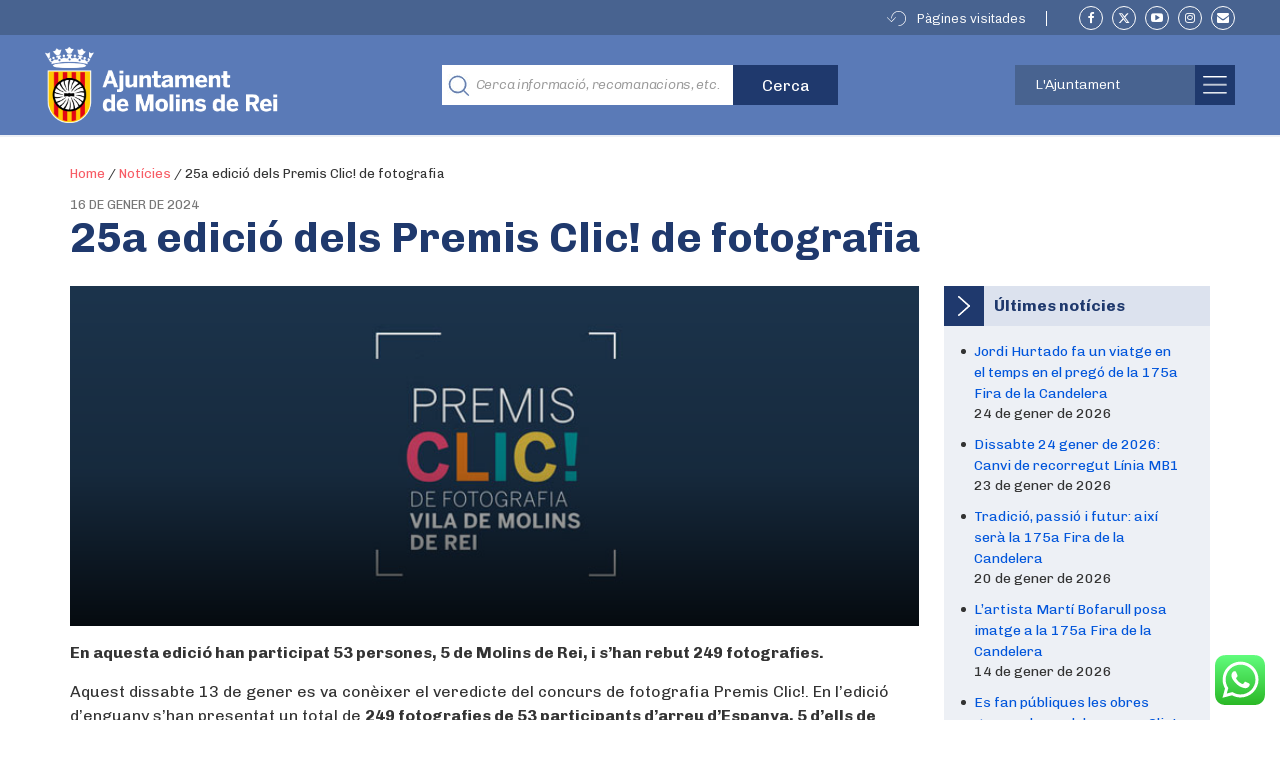

--- FILE ---
content_type: text/html; charset=UTF-8
request_url: https://molinsderei.cat/25a-edicio-dels-premis-clic-de-fotografia/
body_size: 38389
content:

<!doctype html>
<html lang="ca">
  <head>
  <meta charset="utf-8">
  <meta http-equiv="x-ua-compatible" content="ie=edge">
  <meta name="viewport" content="width=device-width, initial-scale=1">
  <link rel="apple-touch-icon" type="image/png" href="https://molinsderei.cat/wp-content/themes/ajmolins/dist/images/favicon_touch.png">
  <link rel="icon" type="image/png"  href="https://molinsderei.cat/wp-content/themes/ajmolins/dist/images/favicon.png">
  <!-- Place favicon.ico in the root directory -->
    <script>
    var str_history_fixar_enllac = " Fixar aquest enllac ";
    var str_history_desfixar_enllac = " Treure enllaç fixat ";
    var siteUrl = "https://molinsderei.cat";
  </script>
  <meta name='robots' content='index, follow, max-image-preview:large, max-snippet:-1, max-video-preview:-1' />

	<!-- This site is optimized with the Yoast SEO plugin v26.6 - https://yoast.com/wordpress/plugins/seo/ -->
	<title>25a edició dels Premis Clic! de fotografia - Ajuntament de Molins de Rei</title>
	<meta name="description" content="En aquesta edició han participat 53 persones, 5 de Molins de Rei, i s’han rebut 249 fotografies. Aquest dissabte 13 de gener es va conèixer el veredicte" />
	<link rel="canonical" href="https://molinsderei.cat/25a-edicio-dels-premis-clic-de-fotografia/" />
	<meta property="og:locale" content="ca_ES" />
	<meta property="og:type" content="article" />
	<meta property="og:title" content="25a edició dels Premis Clic! de fotografia - Ajuntament de Molins de Rei" />
	<meta property="og:description" content="En aquesta edició han participat 53 persones, 5 de Molins de Rei, i s’han rebut 249 fotografies. Aquest dissabte 13 de gener es va conèixer el veredicte" />
	<meta property="og:url" content="https://molinsderei.cat/25a-edicio-dels-premis-clic-de-fotografia/" />
	<meta property="og:site_name" content="Ajuntament de Molins de Rei" />
	<meta property="article:published_time" content="2024-01-16T09:07:43+00:00" />
	<meta property="article:modified_time" content="2024-01-16T09:16:25+00:00" />
	<meta property="og:image" content="https://molinsderei.cat/wp-content/uploads/2024/01/premisclic2.jpg" />
	<meta property="og:image:width" content="787" />
	<meta property="og:image:height" content="340" />
	<meta property="og:image:type" content="image/jpeg" />
	<meta name="author" content="Lluís Garcia" />
	<meta name="twitter:card" content="summary_large_image" />
	<meta name="twitter:label1" content="Escrit per" />
	<meta name="twitter:data1" content="Lluís Garcia" />
	<meta name="twitter:label2" content="Temps estimat de lectura" />
	<meta name="twitter:data2" content="3 minuts" />
	<script type="application/ld+json" class="yoast-schema-graph">{"@context":"https://schema.org","@graph":[{"@type":"WebPage","@id":"https://molinsderei.cat/25a-edicio-dels-premis-clic-de-fotografia/","url":"https://molinsderei.cat/25a-edicio-dels-premis-clic-de-fotografia/","name":"25a edició dels Premis Clic! de fotografia - Ajuntament de Molins de Rei","isPartOf":{"@id":"https://molinsderei.cat/#website"},"primaryImageOfPage":{"@id":"https://molinsderei.cat/25a-edicio-dels-premis-clic-de-fotografia/#primaryimage"},"image":{"@id":"https://molinsderei.cat/25a-edicio-dels-premis-clic-de-fotografia/#primaryimage"},"thumbnailUrl":"https://molinsderei.cat/wp-content/uploads/2024/01/premisclic2.jpg","datePublished":"2024-01-16T09:07:43+00:00","dateModified":"2024-01-16T09:16:25+00:00","author":{"@id":"https://molinsderei.cat/#/schema/person/aa69706fe525fbf623fc4b639d5e5147"},"description":"En aquesta edició han participat 53 persones, 5 de Molins de Rei, i s’han rebut 249 fotografies. Aquest dissabte 13 de gener es va conèixer el veredicte","breadcrumb":{"@id":"https://molinsderei.cat/25a-edicio-dels-premis-clic-de-fotografia/#breadcrumb"},"inLanguage":"ca","potentialAction":[{"@type":"ReadAction","target":["https://molinsderei.cat/25a-edicio-dels-premis-clic-de-fotografia/"]}]},{"@type":"ImageObject","inLanguage":"ca","@id":"https://molinsderei.cat/25a-edicio-dels-premis-clic-de-fotografia/#primaryimage","url":"https://molinsderei.cat/wp-content/uploads/2024/01/premisclic2.jpg","contentUrl":"https://molinsderei.cat/wp-content/uploads/2024/01/premisclic2.jpg","width":787,"height":340},{"@type":"BreadcrumbList","@id":"https://molinsderei.cat/25a-edicio-dels-premis-clic-de-fotografia/#breadcrumb","itemListElement":[{"@type":"ListItem","position":1,"name":"Home","item":"https://molinsderei.cat/"},{"@type":"ListItem","position":2,"name":"Notícies","item":"https://molinsderei.cat/noticies/"},{"@type":"ListItem","position":3,"name":"25a edició dels Premis Clic! de fotografia"}]},{"@type":"WebSite","@id":"https://molinsderei.cat/#website","url":"https://molinsderei.cat/","name":"Ajuntament de Molins de Rei","description":"Web oficial de l&#039;Ajuntament de Molins de Rei","potentialAction":[{"@type":"SearchAction","target":{"@type":"EntryPoint","urlTemplate":"https://molinsderei.cat/?s={search_term_string}"},"query-input":{"@type":"PropertyValueSpecification","valueRequired":true,"valueName":"search_term_string"}}],"inLanguage":"ca"},{"@type":"Person","@id":"https://molinsderei.cat/#/schema/person/aa69706fe525fbf623fc4b639d5e5147","name":"Lluís Garcia","image":{"@type":"ImageObject","inLanguage":"ca","@id":"https://molinsderei.cat/#/schema/person/image/","url":"https://secure.gravatar.com/avatar/972eb34b477b74b204dd5366b21d83d1d09548f3489fd09c81fd2d53661202cc?s=96&d=mm&r=g","contentUrl":"https://secure.gravatar.com/avatar/972eb34b477b74b204dd5366b21d83d1d09548f3489fd09c81fd2d53661202cc?s=96&d=mm&r=g","caption":"Lluís Garcia"}}]}</script>
	<!-- / Yoast SEO plugin. -->


<link rel='dns-prefetch' href='//molinsderei.cat' />
<link rel="alternate" type="application/rss+xml" title="Ajuntament de Molins de Rei &raquo; 25a edició dels Premis Clic! de fotografia Canal dels comentaris" href="https://molinsderei.cat/25a-edicio-dels-premis-clic-de-fotografia/feed/" />
<style id='wp-img-auto-sizes-contain-inline-css' type='text/css'>
img:is([sizes=auto i],[sizes^="auto," i]){contain-intrinsic-size:3000px 1500px}
/*# sourceURL=wp-img-auto-sizes-contain-inline-css */
</style>
<link rel='stylesheet' id='editor_plus-plugin-frontend-style-css' href='https://molinsderei.cat/wp-content/plugins/editorplus/dist/style-gutenberg-frontend-style.css?ver=6976cd8cb0c8b' type='text/css' media='' />
<style id='editor_plus-plugin-frontend-style-inline-css' type='text/css'>

    @font-face {
      font-family: 'eplus-icon';
      src: url('https://molinsderei.cat/wp-content/plugins/editorplus/extensions/icon-inserter/fonts/eplus-icon.eot?xs1351');
      src: url('https://molinsderei.cat/wp-content/plugins/editorplus/extensions/icon-inserter/fonts/eplus-icon.eot?xs1351#iefix')
          format('embedded-opentype'),
        url('https://molinsderei.cat/wp-content/plugins/editorplus/extensions/icon-inserter/fonts/eplus-icon.ttf?xs1351') format('truetype'),
        url('https://molinsderei.cat/wp-content/plugins/editorplus/extensions/icon-inserter/fonts/eplus-icon.woff?xs1351') format('woff'),
        url('https://molinsderei.cat/wp-content/plugins/editorplus/extensions/icon-inserter/fonts/eplus-icon.svg?xs1351#eplus-icon') format('svg');
      font-weight: normal;
      font-style: normal;
      font-display: block;
    }
/*# sourceURL=editor_plus-plugin-frontend-style-inline-css */
</style>
<link rel='stylesheet' id='ht_ctc_main_css-css' href='https://molinsderei.cat/wp-content/plugins/click-to-chat-for-whatsapp/new/inc/assets/css/main.css?ver=4.35' type='text/css' media='all' />
<link rel='stylesheet' id='embedpress-css-css' href='https://molinsderei.cat/wp-content/plugins/embedpress/assets/css/embedpress.css?ver=1763978449' type='text/css' media='all' />
<link rel='stylesheet' id='embedpress-blocks-style-css' href='https://molinsderei.cat/wp-content/plugins/embedpress/assets/css/blocks.build.css?ver=1763978449' type='text/css' media='all' />
<link rel='stylesheet' id='embedpress-lazy-load-css-css' href='https://molinsderei.cat/wp-content/plugins/embedpress/assets/css/lazy-load.css?ver=1767623915' type='text/css' media='all' />
<style id='wp-emoji-styles-inline-css' type='text/css'>

	img.wp-smiley, img.emoji {
		display: inline !important;
		border: none !important;
		box-shadow: none !important;
		height: 1em !important;
		width: 1em !important;
		margin: 0 0.07em !important;
		vertical-align: -0.1em !important;
		background: none !important;
		padding: 0 !important;
	}
/*# sourceURL=wp-emoji-styles-inline-css */
</style>
<link rel='stylesheet' id='wp-components-css' href='https://molinsderei.cat/wp-includes/css/dist/components/style.min.css?ver=6.9' type='text/css' media='all' />
<link rel='stylesheet' id='wp-preferences-css' href='https://molinsderei.cat/wp-includes/css/dist/preferences/style.min.css?ver=6.9' type='text/css' media='all' />
<link rel='stylesheet' id='wp-block-editor-css' href='https://molinsderei.cat/wp-includes/css/dist/block-editor/style.min.css?ver=6.9' type='text/css' media='all' />
<link rel='stylesheet' id='wp-reusable-blocks-css' href='https://molinsderei.cat/wp-includes/css/dist/reusable-blocks/style.min.css?ver=6.9' type='text/css' media='all' />
<link rel='stylesheet' id='wp-patterns-css' href='https://molinsderei.cat/wp-includes/css/dist/patterns/style.min.css?ver=6.9' type='text/css' media='all' />
<link rel='stylesheet' id='wp-editor-css' href='https://molinsderei.cat/wp-includes/css/dist/editor/style.min.css?ver=6.9' type='text/css' media='all' />
<link rel='stylesheet' id='we_blocks-style-css-css' href='https://molinsderei.cat/wp-content/plugins/we-blocks/dist/blocks.style.build.css?ver=6.9' type='text/css' media='all' />
<link rel='stylesheet' id='we_blocks-slick-style-css' href='https://molinsderei.cat/wp-content/plugins/we-blocks/assets/css/slick.min.css?ver=6.9' type='text/css' media='all' />
<style id='ghostkit-typography-inline-css' type='text/css'>
 
/*# sourceURL=ghostkit-typography-inline-css */
</style>
<link rel='stylesheet' id='gdpr-css' href='https://molinsderei.cat/wp-content/plugins/gdpr/dist/css/public.css?ver=2.1.2' type='text/css' media='all' />
<link rel='stylesheet' id='wp-show-posts-css' href='https://molinsderei.cat/wp-content/plugins/wp-show-posts/css/wp-show-posts-min.css?ver=1.1.6' type='text/css' media='all' />
<link rel='stylesheet' id='wp-show-posts-pro-css' href='https://molinsderei.cat/wp-content/plugins/wp-show-posts-pro/css/wp-show-posts.min.css?ver=1.0.0' type='text/css' media='all' />
<link rel='stylesheet' id='wp-v-icons-css-css' href='https://molinsderei.cat/wp-content/plugins/wp-visual-icon-fonts/css/wpvi-fa4.css?ver=6.9' type='text/css' media='all' />
<link rel='stylesheet' id='extendify-utility-styles-css' href='https://molinsderei.cat/wp-content/plugins/extendify/public/build/utility-minimum.css?ver=6.9' type='text/css' media='all' />
<link rel='stylesheet' id='dflip-style-css' href='https://molinsderei.cat/wp-content/plugins/3d-flipbook-dflip-lite/assets/css/dflip.min.css?ver=2.4.20' type='text/css' media='all' />
<link rel='stylesheet' id='sage/css-css' href='https://molinsderei.cat/wp-content/themes/ajmolins/dist/styles/main-a95f30edc5.css' type='text/css' media='all' />
<link rel='stylesheet' id='molinsadditionalcss-css' href='https://molinsderei.cat/wp-content/themes/ajmolins/emergency-styles.css?ver=20231220' type='text/css' media='all' />
<style id='imh-6310-head-css-inline-css' type='text/css'>
.imh-6310-point-icons{display: none}
/*# sourceURL=imh-6310-head-css-inline-css */
</style>
<!--n2css--><!--n2js--><script type="text/javascript" src="https://molinsderei.cat/wp-content/plugins/enable-jquery-migrate-helper/js/jquery/jquery-1.12.4-wp.js?ver=1.12.4-wp" id="jquery-core-js"></script>
<script type="text/javascript" id="file_uploads_nfpluginsettings-js-extra">
/* <![CDATA[ */
var params = {"clearLogRestUrl":"https://molinsderei.cat/wp-json/nf-file-uploads/debug-log/delete-all","clearLogButtonId":"file_uploads_clear_debug_logger","downloadLogRestUrl":"https://molinsderei.cat/wp-json/nf-file-uploads/debug-log/get-all","downloadLogButtonId":"file_uploads_download_debug_logger"};
//# sourceURL=file_uploads_nfpluginsettings-js-extra
/* ]]> */
</script>
<script type="text/javascript" src="https://molinsderei.cat/wp-content/plugins/ninja-forms-uploads/assets/js/nfpluginsettings.js?ver=3.3.22" id="file_uploads_nfpluginsettings-js"></script>
<script type="text/javascript" src="https://molinsderei.cat/wp-includes/js/dist/vendor/regenerator-runtime.min.js?ver=0.14.1" id="regenerator-runtime-js"></script>
<script type="text/javascript" src="https://molinsderei.cat/wp-content/plugins/content-notify/vendor/select2/dist/js/select2.full.min.js?ver=4.0.13" id="content-notify-select2-js"></script>
<script type="text/javascript" id="content-notify-public-js-extra">
/* <![CDATA[ */
var cn_object = {"ajaxurl":"https://molinsderei.cat/wp-admin/admin-ajax.php","nonce":"6b7a25db5a","select2_placeholder":"Type to search...","alert_error":"Something went wrong. Please try again.","alert_verification":"Are you sure you want to send a new verification email to yourself?","alert_pause":"Are you sure you want to pause this subscription?","text_resume":"Resume","alert_resume":"Are you sure you want to resume this subscription?","text_pause":"Pause","alert_unsubscribe":"Are you sure you want to unsubscribe from this?","alert_unsubscribe_all":"Are you sure you want to unsubscribe from everything? This action is irreversible.","alert_subscriptions_none":"You do not have any email subscriptions."};
//# sourceURL=content-notify-public-js-extra
/* ]]> */
</script>
<script type="text/javascript" src="https://molinsderei.cat/wp-content/plugins/content-notify/public/js/cn-public.js?ver=1.16.11" id="content-notify-public-js"></script>
<script type="text/javascript" src="https://molinsderei.cat/wp-content/plugins/we-blocks/assets/js/slick.min.js?ver=6.9" id="we_blocks-slick-script-js"></script>
<script type="text/javascript" src="https://molinsderei.cat/wp-includes/js/dist/vendor/react.min.js?ver=18.3.1.1" id="react-js"></script>
<script type="text/javascript" src="https://molinsderei.cat/wp-includes/js/dist/vendor/react-jsx-runtime.min.js?ver=18.3.1" id="react-jsx-runtime-js"></script>
<script type="text/javascript" src="https://molinsderei.cat/wp-includes/js/dist/autop.min.js?ver=9fb50649848277dd318d" id="wp-autop-js"></script>
<script type="text/javascript" src="https://molinsderei.cat/wp-includes/js/dist/blob.min.js?ver=9113eed771d446f4a556" id="wp-blob-js"></script>
<script type="text/javascript" src="https://molinsderei.cat/wp-includes/js/dist/block-serialization-default-parser.min.js?ver=14d44daebf663d05d330" id="wp-block-serialization-default-parser-js"></script>
<script type="text/javascript" src="https://molinsderei.cat/wp-includes/js/dist/hooks.min.js?ver=dd5603f07f9220ed27f1" id="wp-hooks-js"></script>
<script type="text/javascript" src="https://molinsderei.cat/wp-includes/js/dist/deprecated.min.js?ver=e1f84915c5e8ae38964c" id="wp-deprecated-js"></script>
<script type="text/javascript" src="https://molinsderei.cat/wp-includes/js/dist/dom.min.js?ver=26edef3be6483da3de2e" id="wp-dom-js"></script>
<script type="text/javascript" src="https://molinsderei.cat/wp-includes/js/dist/vendor/react-dom.min.js?ver=18.3.1.1" id="react-dom-js"></script>
<script type="text/javascript" src="https://molinsderei.cat/wp-includes/js/dist/escape-html.min.js?ver=6561a406d2d232a6fbd2" id="wp-escape-html-js"></script>
<script type="text/javascript" src="https://molinsderei.cat/wp-includes/js/dist/element.min.js?ver=6a582b0c827fa25df3dd" id="wp-element-js"></script>
<script type="text/javascript" src="https://molinsderei.cat/wp-includes/js/dist/is-shallow-equal.min.js?ver=e0f9f1d78d83f5196979" id="wp-is-shallow-equal-js"></script>
<script type="text/javascript" src="https://molinsderei.cat/wp-includes/js/dist/i18n.min.js?ver=c26c3dc7bed366793375" id="wp-i18n-js"></script>
<script type="text/javascript" id="wp-i18n-js-after">
/* <![CDATA[ */
wp.i18n.setLocaleData( { 'text direction\u0004ltr': [ 'ltr' ] } );
//# sourceURL=wp-i18n-js-after
/* ]]> */
</script>
<script type="text/javascript" id="wp-keycodes-js-translations">
/* <![CDATA[ */
( function( domain, translations ) {
	var localeData = translations.locale_data[ domain ] || translations.locale_data.messages;
	localeData[""].domain = domain;
	wp.i18n.setLocaleData( localeData, domain );
} )( "default", {"translation-revision-date":"2025-12-14 10:28:42+0000","generator":"GlotPress\/4.0.3","domain":"messages","locale_data":{"messages":{"":{"domain":"messages","plural-forms":"nplurals=2; plural=n != 1;","lang":"ca"},"Tilde":["Titlla"],"Backtick":["Accent obert"],"Period":["Per\u00edode"],"Comma":["Coma"]}},"comment":{"reference":"wp-includes\/js\/dist\/keycodes.js"}} );
//# sourceURL=wp-keycodes-js-translations
/* ]]> */
</script>
<script type="text/javascript" src="https://molinsderei.cat/wp-includes/js/dist/keycodes.min.js?ver=34c8fb5e7a594a1c8037" id="wp-keycodes-js"></script>
<script type="text/javascript" src="https://molinsderei.cat/wp-includes/js/dist/priority-queue.min.js?ver=2d59d091223ee9a33838" id="wp-priority-queue-js"></script>
<script type="text/javascript" src="https://molinsderei.cat/wp-includes/js/dist/compose.min.js?ver=7a9b375d8c19cf9d3d9b" id="wp-compose-js"></script>
<script type="text/javascript" src="https://molinsderei.cat/wp-includes/js/dist/private-apis.min.js?ver=4f465748bda624774139" id="wp-private-apis-js"></script>
<script type="text/javascript" src="https://molinsderei.cat/wp-includes/js/dist/redux-routine.min.js?ver=8bb92d45458b29590f53" id="wp-redux-routine-js"></script>
<script type="text/javascript" src="https://molinsderei.cat/wp-includes/js/dist/data.min.js?ver=f940198280891b0b6318" id="wp-data-js"></script>
<script type="text/javascript" id="wp-data-js-after">
/* <![CDATA[ */
( function() {
	var userId = 0;
	var storageKey = "WP_DATA_USER_" + userId;
	wp.data
		.use( wp.data.plugins.persistence, { storageKey: storageKey } );
} )();
//# sourceURL=wp-data-js-after
/* ]]> */
</script>
<script type="text/javascript" src="https://molinsderei.cat/wp-includes/js/dist/html-entities.min.js?ver=e8b78b18a162491d5e5f" id="wp-html-entities-js"></script>
<script type="text/javascript" src="https://molinsderei.cat/wp-includes/js/dist/dom-ready.min.js?ver=f77871ff7694fffea381" id="wp-dom-ready-js"></script>
<script type="text/javascript" id="wp-a11y-js-translations">
/* <![CDATA[ */
( function( domain, translations ) {
	var localeData = translations.locale_data[ domain ] || translations.locale_data.messages;
	localeData[""].domain = domain;
	wp.i18n.setLocaleData( localeData, domain );
} )( "default", {"translation-revision-date":"2025-12-14 10:28:42+0000","generator":"GlotPress\/4.0.3","domain":"messages","locale_data":{"messages":{"":{"domain":"messages","plural-forms":"nplurals=2; plural=n != 1;","lang":"ca"},"Notifications":["Notificacions"]}},"comment":{"reference":"wp-includes\/js\/dist\/a11y.js"}} );
//# sourceURL=wp-a11y-js-translations
/* ]]> */
</script>
<script type="text/javascript" src="https://molinsderei.cat/wp-includes/js/dist/a11y.min.js?ver=cb460b4676c94bd228ed" id="wp-a11y-js"></script>
<script type="text/javascript" id="wp-rich-text-js-translations">
/* <![CDATA[ */
( function( domain, translations ) {
	var localeData = translations.locale_data[ domain ] || translations.locale_data.messages;
	localeData[""].domain = domain;
	wp.i18n.setLocaleData( localeData, domain );
} )( "default", {"translation-revision-date":"2025-12-14 10:28:42+0000","generator":"GlotPress\/4.0.3","domain":"messages","locale_data":{"messages":{"":{"domain":"messages","plural-forms":"nplurals=2; plural=n != 1;","lang":"ca"},"%s applied.":["S'ha aplicat %s."],"%s removed.":["S'ha suprimit %s."]}},"comment":{"reference":"wp-includes\/js\/dist\/rich-text.js"}} );
//# sourceURL=wp-rich-text-js-translations
/* ]]> */
</script>
<script type="text/javascript" src="https://molinsderei.cat/wp-includes/js/dist/rich-text.min.js?ver=5bdbb44f3039529e3645" id="wp-rich-text-js"></script>
<script type="text/javascript" src="https://molinsderei.cat/wp-includes/js/dist/shortcode.min.js?ver=0b3174183b858f2df320" id="wp-shortcode-js"></script>
<script type="text/javascript" src="https://molinsderei.cat/wp-includes/js/dist/warning.min.js?ver=d69bc18c456d01c11d5a" id="wp-warning-js"></script>
<script type="text/javascript" id="wp-blocks-js-translations">
/* <![CDATA[ */
( function( domain, translations ) {
	var localeData = translations.locale_data[ domain ] || translations.locale_data.messages;
	localeData[""].domain = domain;
	wp.i18n.setLocaleData( localeData, domain );
} )( "default", {"translation-revision-date":"2025-12-14 10:28:42+0000","generator":"GlotPress\/4.0.3","domain":"messages","locale_data":{"messages":{"":{"domain":"messages","plural-forms":"nplurals=2; plural=n != 1;","lang":"ca"},"%1$s Block. Row %2$d":["Bloc %1$s. Fila %2$d."],"Design":["Disseny"],"%s Block":["Bloc %s"],"%1$s Block. %2$s":["Bloc %1$s. %2$s"],"%1$s Block. Column %2$d":["Bloc %1$s. Columna %2$d"],"%1$s Block. Column %2$d. %3$s":["Bloc %1$s. %2$d columna. %3$s"],"%1$s Block. Row %2$d. %3$s":["Bloc %1$s. %2$d fila. %3$s"],"Reusable blocks":["Blocs reutilitzables"],"Embeds":["Incrustats"],"Text":["Text"],"Widgets":["Ginys"],"Theme":["Tema"],"Media":["M\u00e8dia"]}},"comment":{"reference":"wp-includes\/js\/dist\/blocks.js"}} );
//# sourceURL=wp-blocks-js-translations
/* ]]> */
</script>
<script type="text/javascript" src="https://molinsderei.cat/wp-includes/js/dist/blocks.min.js?ver=de131db49fa830bc97da" id="wp-blocks-js"></script>
<script type="text/javascript" src="https://molinsderei.cat/wp-content/plugins/we-blocks/assets/js/we-posts-slider.js?ver=1" id="post-slider-block-slide-js"></script>
<script type="text/javascript" id="gdpr-js-extra">
/* <![CDATA[ */
var GDPR = {"ajaxurl":"https://molinsderei.cat/wp-admin/admin-ajax.php","logouturl":"","i18n":{"aborting":"S&#039;est\u00e0 interrompent","logging_out":"S&#039;est\u00e0 tancant la sessi\u00f3.","continue":"Continua","cancel":"Cancel\u00b7la","ok":"D&#039;acord","close_account":"Tanqueu el vostre compte?","close_account_warning":"Es tancar\u00e0 el compte i totes les dades seran esborrades permanentment i no es podran recuperar. N&#039;esteu segur?","are_you_sure":"N&#039;esteu segur?","policy_disagree":"Si no hi esteu d&#039;acord ja no tindreu acc\u00e9s al lloc web i en sereu desconnectats."},"is_user_logged_in":"","refresh":"1"};
//# sourceURL=gdpr-js-extra
/* ]]> */
</script>
<script type="text/javascript" src="https://molinsderei.cat/wp-content/plugins/gdpr/dist/js/public.js?ver=2.1.2" id="gdpr-js"></script>
<link rel="https://api.w.org/" href="https://molinsderei.cat/wp-json/" /><link rel="alternate" title="JSON" type="application/json" href="https://molinsderei.cat/wp-json/wp/v2/posts/31446" /><link rel="EditURI" type="application/rsd+xml" title="RSD" href="https://molinsderei.cat/xmlrpc.php?rsd" />
<meta name="generator" content="WordPress 6.9" />
<link rel='shortlink' href='https://molinsderei.cat/?p=31446' />
<script>
	function expand(param) {
		param.style.display = (param.style.display == "none") ? "block" : "none";
	}
	function read_toggle(id, more, less) {
		el = document.getElementById("readlink" + id);
		el.innerHTML = (el.innerHTML == more) ? less : more;
		expand(document.getElementById("read" + id));
	}
	</script><script type="text/javascript">
(function(url){
	if(/(?:Chrome\/26\.0\.1410\.63 Safari\/537\.31|WordfenceTestMonBot)/.test(navigator.userAgent)){ return; }
	var addEvent = function(evt, handler) {
		if (window.addEventListener) {
			document.addEventListener(evt, handler, false);
		} else if (window.attachEvent) {
			document.attachEvent('on' + evt, handler);
		}
	};
	var removeEvent = function(evt, handler) {
		if (window.removeEventListener) {
			document.removeEventListener(evt, handler, false);
		} else if (window.detachEvent) {
			document.detachEvent('on' + evt, handler);
		}
	};
	var evts = 'contextmenu dblclick drag dragend dragenter dragleave dragover dragstart drop keydown keypress keyup mousedown mousemove mouseout mouseover mouseup mousewheel scroll'.split(' ');
	var logHuman = function() {
		if (window.wfLogHumanRan) { return; }
		window.wfLogHumanRan = true;
		var wfscr = document.createElement('script');
		wfscr.type = 'text/javascript';
		wfscr.async = true;
		wfscr.src = url + '&r=' + Math.random();
		(document.getElementsByTagName('head')[0]||document.getElementsByTagName('body')[0]).appendChild(wfscr);
		for (var i = 0; i < evts.length; i++) {
			removeEvent(evts[i], logHuman);
		}
	};
	for (var i = 0; i < evts.length; i++) {
		addEvent(evts[i], logHuman);
	}
})('//molinsderei.cat/?wordfence_lh=1&hid=8DA0CD822863185CDA4481A53933EC8B');
</script>		<style type="text/css">
			.ghostkit-effects-enabled .ghostkit-effects-reveal {
				pointer-events: none;
				visibility: hidden;
			}
		</style>
		<script>
			if (!window.matchMedia('(prefers-reduced-motion: reduce)').matches) {
				document.documentElement.classList.add(
					'ghostkit-effects-enabled'
				);
			}
		</script>
		<style type="text/css">

*[id^='readlink'] {
 font-weight: bold;
 color: #5a7ab7;
 background: #ffffff;
 padding: 0px;
 border-bottom: 1px solid #5a7ab7;
 -webkit-box-shadow: none !important;
 box-shadow: none !important;
 -webkit-transition: none !important;
}

*[id^='readlink']:hover {
 font-weight: bold;
 color: #70a1e5;
 padding: 0px;
 border-bottom: 1px solid #5a7ab7;
}

*[id^='readlink']:focus {
 outline: none;
 color: #5a7ab7;
}

</style>
		<style type="text/css" id="wp-custom-css">
			.goog-te-gadget {
	position: relative!important;
    width: 100px;
    height: 30px;
	padding:0;
}
.goog-te-gadget-simple {
	min-width:100%;
	width: 170px;
    height: 30px;
	background-image:none!important;
	background-color:transparent!important;
	border:0!important;
}
.goog-te-gadget-simple > img {
	display:none;
}
.goog-te-gadget:after {
	position:absolute;
	content:"";
	right:10px;
	top:35%;
	border-style:solid;
	border-width:1px;
	border-color:transparent transparent white white;
	transform:rotate(-45deg);
	width:5px;
	height:5px;
	pointer-events:none;
}
.goog-te-gadget > span {
	position:absolute;
	right:3000px;
}


.goog-te-combo,
.ajm-header .ajm-toolbar .ajm-lang-switcher a {
	position:absolute;
	left:0;
	top:4px;
	max-width:100%
	background:transparent;
	appearance:none;
	border:1px solid #fff;
	height:26px;
	line-height:26px;
	padding:0 10px;
	box-sizing:border-box;
	color:#fff;
	background:#486390;
	text-transform:capitalize;
	font-family:Chivo,Lato,Arial,Helvetica Neue,helvetica,sans-serif;
	outline:none;
	border-radius:0;
	display:inline-block!important;
	width: 100%;
	text-align:left!important;
}

.goog-te-combo option {
	display:none;
}
.goog-te-combo option[value="es"],
.goog-te-combo option[value="en"],
.goog-te-combo option[value="fr"],
.goog-te-combo option[value="de"]{
	display:block;
}
.goog-te-menu-value span {
	border:0!important;
}
.goog-te-menu-value span[aria-hidden] {
	display:none!important;
}
@media(max-width:768px) {
.ajm-header .ajm-toolbar {
  height: 0;
  line-height: 1;
}
	.goog-te-gadget {
	position: relative!important;
    width: 80px;
		
}

.goog-te-gadget-simple {

	width: 80px;

}
	.goog-te-combo,
	.ajm-header .ajm-toolbar .ajm-lang-switcher a {
	right: 43px;
    top: 22px;
    left: auto;
		width: 100%;
		max-width:80px;
		font-size:11px;
		letter-spacing:-0.05em;
		text-transform:uppercase;
		padding:0 8px;
		background-image:url('[data-uri]');
		background-repeat:no-repeat;
		background-position:90% 55%;
		background-size:9px auto;
	}

	.goog-te-gadget:after {
	display:none;
	content:none;
	
		
}
	}

.banners-img img {max-width:100%}

.banners-img p:empty {display:none}

 .history-widget ul li {
    z-index: 1;
    position: relative;
    margin-bottom: 10px;
}


/*Content Notify Form*/
.widget .widget-inner {
    /*padding: 15px 0px 0px;*/
}

.cn-success{
	    background-color: rgb(0 128 0 / 50%);
    text-align: center;
}

.cn-privacy{
	margin-top: 15px;
  margin-bottom: 15px;
}

.cn-submit{
	text-align: center;
  padding-bottom: 15px;
	padding-top: 15px;
}

.cn-form{
	padding: 0px;
}

/*Custom form Ajuts complementaris beques menjador */

#nf-form-25-cont .nf-row .nf-field-label{
	display: block !important;
}
#nf-form-25-cont .nf-row .nf-field-label label{
	visibility: initial !important;
}
#nf-form-25-cont .nf-row input::placeholder{
	color: transparent !important;
}

/* iframe enquesta de percepció */
.ose-typeform{
width:100% !important;	
}

.ose-typeform iframe{
	width:100% !important;
}

.container.uk-container.uk-container-center.ajm-container.ajm-container-header.uk-width-1-1 {
    z-index: 1;
}
		</style>
		  <link href="https://fonts.googleapis.com/css?family=Chivo:300,300i,400,700,900" rel="stylesheet">
    <style>
  /* lazyload image placeholder default image */
  .uk-panel-news .uk-panel-teaser.lazy[data-src=""] {
    background:url(https://molinsderei.cat/wp-content/uploads/2018/11/logo_molins_negativo.png ) center / 70% auto no-repeat #9baece;
  }
  </style>
      <script async type="text/javascript" src="https://molinsderei--cat.insuit.net/i4tservice/jscm_loader.js"></script>  
    <style type="text/css">
  /* media rule for ie11 only */
@media all and (-ms-high-contrast:none), screen and (-ms-high-contrast:active) {

/* main css mostra
[class*=mod-icon].modul &gt; .mod-text, [class*=mod-icon].modul &gt; h3 {
    bottom: 25px;
    left: 25px;
    position: absolute;
}
*/

.block-ajm_home_grid_6_featured_modules *[data-item="1"] .mod-title {
left:50%;
top:33%;
}
.block-ajm_home_grid_6_featured_modules *[data-item="1"] .mod-text {
left:50%;
top:60%;
}

.block-ajm_home_grid_6_featured_modules *[data-item="3"] [class*=mod-icon].modul &gt; h3 {
top:40%!important;
bottom:auto!important;
}

.ajm-link-button-arrow {
position:relative;z-index:1;
}

.ajm-link-button-arrow span {
position:absolute;
top:37%;
}


.block-ajm-ambits-grid .mod-double-width .mod-title {
left:50%;
top:33%;
max-width:45%;
}

.block-ajm-ambits-grid .mod-double-width .mod-text {
left:50%;
top:60%;
max-width:45%;
}


}

  </style>
  <style>
  .brand {
    position:relative;
    z-index:1;
  }
  .som-molins {
    position: absolute;
    width: 70px;
    left: 240px;
    top: 15px;
    z-index: 1;
    
  }
  @media(max-width:1040px) {
    .som-molins {
      width:50px;
      left:220px;
      top:23px;
    }
  }
  @media(max-width:768px) {
    .som-molins {
      left:163px;
      top:24px;
      margin: 0!important;
      width:45px;
    }
  }
  </style>
<style id='global-styles-inline-css' type='text/css'>
:root{--wp--preset--aspect-ratio--square: 1;--wp--preset--aspect-ratio--4-3: 4/3;--wp--preset--aspect-ratio--3-4: 3/4;--wp--preset--aspect-ratio--3-2: 3/2;--wp--preset--aspect-ratio--2-3: 2/3;--wp--preset--aspect-ratio--16-9: 16/9;--wp--preset--aspect-ratio--9-16: 9/16;--wp--preset--color--black: #000000;--wp--preset--color--cyan-bluish-gray: #abb8c3;--wp--preset--color--white: #ffffff;--wp--preset--color--pale-pink: #f78da7;--wp--preset--color--vivid-red: #cf2e2e;--wp--preset--color--luminous-vivid-orange: #ff6900;--wp--preset--color--luminous-vivid-amber: #fcb900;--wp--preset--color--light-green-cyan: #7bdcb5;--wp--preset--color--vivid-green-cyan: #00d084;--wp--preset--color--pale-cyan-blue: #8ed1fc;--wp--preset--color--vivid-cyan-blue: #0693e3;--wp--preset--color--vivid-purple: #9b51e0;--wp--preset--gradient--vivid-cyan-blue-to-vivid-purple: linear-gradient(135deg,rgb(6,147,227) 0%,rgb(155,81,224) 100%);--wp--preset--gradient--light-green-cyan-to-vivid-green-cyan: linear-gradient(135deg,rgb(122,220,180) 0%,rgb(0,208,130) 100%);--wp--preset--gradient--luminous-vivid-amber-to-luminous-vivid-orange: linear-gradient(135deg,rgb(252,185,0) 0%,rgb(255,105,0) 100%);--wp--preset--gradient--luminous-vivid-orange-to-vivid-red: linear-gradient(135deg,rgb(255,105,0) 0%,rgb(207,46,46) 100%);--wp--preset--gradient--very-light-gray-to-cyan-bluish-gray: linear-gradient(135deg,rgb(238,238,238) 0%,rgb(169,184,195) 100%);--wp--preset--gradient--cool-to-warm-spectrum: linear-gradient(135deg,rgb(74,234,220) 0%,rgb(151,120,209) 20%,rgb(207,42,186) 40%,rgb(238,44,130) 60%,rgb(251,105,98) 80%,rgb(254,248,76) 100%);--wp--preset--gradient--blush-light-purple: linear-gradient(135deg,rgb(255,206,236) 0%,rgb(152,150,240) 100%);--wp--preset--gradient--blush-bordeaux: linear-gradient(135deg,rgb(254,205,165) 0%,rgb(254,45,45) 50%,rgb(107,0,62) 100%);--wp--preset--gradient--luminous-dusk: linear-gradient(135deg,rgb(255,203,112) 0%,rgb(199,81,192) 50%,rgb(65,88,208) 100%);--wp--preset--gradient--pale-ocean: linear-gradient(135deg,rgb(255,245,203) 0%,rgb(182,227,212) 50%,rgb(51,167,181) 100%);--wp--preset--gradient--electric-grass: linear-gradient(135deg,rgb(202,248,128) 0%,rgb(113,206,126) 100%);--wp--preset--gradient--midnight: linear-gradient(135deg,rgb(2,3,129) 0%,rgb(40,116,252) 100%);--wp--preset--font-size--small: 13px;--wp--preset--font-size--medium: 20px;--wp--preset--font-size--large: 36px;--wp--preset--font-size--x-large: 42px;--wp--preset--spacing--20: 0.44rem;--wp--preset--spacing--30: 0.67rem;--wp--preset--spacing--40: 1rem;--wp--preset--spacing--50: 1.5rem;--wp--preset--spacing--60: 2.25rem;--wp--preset--spacing--70: 3.38rem;--wp--preset--spacing--80: 5.06rem;--wp--preset--shadow--natural: 6px 6px 9px rgba(0, 0, 0, 0.2);--wp--preset--shadow--deep: 12px 12px 50px rgba(0, 0, 0, 0.4);--wp--preset--shadow--sharp: 6px 6px 0px rgba(0, 0, 0, 0.2);--wp--preset--shadow--outlined: 6px 6px 0px -3px rgb(255, 255, 255), 6px 6px rgb(0, 0, 0);--wp--preset--shadow--crisp: 6px 6px 0px rgb(0, 0, 0);}:where(.is-layout-flex){gap: 0.5em;}:where(.is-layout-grid){gap: 0.5em;}body .is-layout-flex{display: flex;}.is-layout-flex{flex-wrap: wrap;align-items: center;}.is-layout-flex > :is(*, div){margin: 0;}body .is-layout-grid{display: grid;}.is-layout-grid > :is(*, div){margin: 0;}:where(.wp-block-columns.is-layout-flex){gap: 2em;}:where(.wp-block-columns.is-layout-grid){gap: 2em;}:where(.wp-block-post-template.is-layout-flex){gap: 1.25em;}:where(.wp-block-post-template.is-layout-grid){gap: 1.25em;}.has-black-color{color: var(--wp--preset--color--black) !important;}.has-cyan-bluish-gray-color{color: var(--wp--preset--color--cyan-bluish-gray) !important;}.has-white-color{color: var(--wp--preset--color--white) !important;}.has-pale-pink-color{color: var(--wp--preset--color--pale-pink) !important;}.has-vivid-red-color{color: var(--wp--preset--color--vivid-red) !important;}.has-luminous-vivid-orange-color{color: var(--wp--preset--color--luminous-vivid-orange) !important;}.has-luminous-vivid-amber-color{color: var(--wp--preset--color--luminous-vivid-amber) !important;}.has-light-green-cyan-color{color: var(--wp--preset--color--light-green-cyan) !important;}.has-vivid-green-cyan-color{color: var(--wp--preset--color--vivid-green-cyan) !important;}.has-pale-cyan-blue-color{color: var(--wp--preset--color--pale-cyan-blue) !important;}.has-vivid-cyan-blue-color{color: var(--wp--preset--color--vivid-cyan-blue) !important;}.has-vivid-purple-color{color: var(--wp--preset--color--vivid-purple) !important;}.has-black-background-color{background-color: var(--wp--preset--color--black) !important;}.has-cyan-bluish-gray-background-color{background-color: var(--wp--preset--color--cyan-bluish-gray) !important;}.has-white-background-color{background-color: var(--wp--preset--color--white) !important;}.has-pale-pink-background-color{background-color: var(--wp--preset--color--pale-pink) !important;}.has-vivid-red-background-color{background-color: var(--wp--preset--color--vivid-red) !important;}.has-luminous-vivid-orange-background-color{background-color: var(--wp--preset--color--luminous-vivid-orange) !important;}.has-luminous-vivid-amber-background-color{background-color: var(--wp--preset--color--luminous-vivid-amber) !important;}.has-light-green-cyan-background-color{background-color: var(--wp--preset--color--light-green-cyan) !important;}.has-vivid-green-cyan-background-color{background-color: var(--wp--preset--color--vivid-green-cyan) !important;}.has-pale-cyan-blue-background-color{background-color: var(--wp--preset--color--pale-cyan-blue) !important;}.has-vivid-cyan-blue-background-color{background-color: var(--wp--preset--color--vivid-cyan-blue) !important;}.has-vivid-purple-background-color{background-color: var(--wp--preset--color--vivid-purple) !important;}.has-black-border-color{border-color: var(--wp--preset--color--black) !important;}.has-cyan-bluish-gray-border-color{border-color: var(--wp--preset--color--cyan-bluish-gray) !important;}.has-white-border-color{border-color: var(--wp--preset--color--white) !important;}.has-pale-pink-border-color{border-color: var(--wp--preset--color--pale-pink) !important;}.has-vivid-red-border-color{border-color: var(--wp--preset--color--vivid-red) !important;}.has-luminous-vivid-orange-border-color{border-color: var(--wp--preset--color--luminous-vivid-orange) !important;}.has-luminous-vivid-amber-border-color{border-color: var(--wp--preset--color--luminous-vivid-amber) !important;}.has-light-green-cyan-border-color{border-color: var(--wp--preset--color--light-green-cyan) !important;}.has-vivid-green-cyan-border-color{border-color: var(--wp--preset--color--vivid-green-cyan) !important;}.has-pale-cyan-blue-border-color{border-color: var(--wp--preset--color--pale-cyan-blue) !important;}.has-vivid-cyan-blue-border-color{border-color: var(--wp--preset--color--vivid-cyan-blue) !important;}.has-vivid-purple-border-color{border-color: var(--wp--preset--color--vivid-purple) !important;}.has-vivid-cyan-blue-to-vivid-purple-gradient-background{background: var(--wp--preset--gradient--vivid-cyan-blue-to-vivid-purple) !important;}.has-light-green-cyan-to-vivid-green-cyan-gradient-background{background: var(--wp--preset--gradient--light-green-cyan-to-vivid-green-cyan) !important;}.has-luminous-vivid-amber-to-luminous-vivid-orange-gradient-background{background: var(--wp--preset--gradient--luminous-vivid-amber-to-luminous-vivid-orange) !important;}.has-luminous-vivid-orange-to-vivid-red-gradient-background{background: var(--wp--preset--gradient--luminous-vivid-orange-to-vivid-red) !important;}.has-very-light-gray-to-cyan-bluish-gray-gradient-background{background: var(--wp--preset--gradient--very-light-gray-to-cyan-bluish-gray) !important;}.has-cool-to-warm-spectrum-gradient-background{background: var(--wp--preset--gradient--cool-to-warm-spectrum) !important;}.has-blush-light-purple-gradient-background{background: var(--wp--preset--gradient--blush-light-purple) !important;}.has-blush-bordeaux-gradient-background{background: var(--wp--preset--gradient--blush-bordeaux) !important;}.has-luminous-dusk-gradient-background{background: var(--wp--preset--gradient--luminous-dusk) !important;}.has-pale-ocean-gradient-background{background: var(--wp--preset--gradient--pale-ocean) !important;}.has-electric-grass-gradient-background{background: var(--wp--preset--gradient--electric-grass) !important;}.has-midnight-gradient-background{background: var(--wp--preset--gradient--midnight) !important;}.has-small-font-size{font-size: var(--wp--preset--font-size--small) !important;}.has-medium-font-size{font-size: var(--wp--preset--font-size--medium) !important;}.has-large-font-size{font-size: var(--wp--preset--font-size--large) !important;}.has-x-large-font-size{font-size: var(--wp--preset--font-size--x-large) !important;}
/*# sourceURL=global-styles-inline-css */
</style>
<link rel='stylesheet' id='dashicons-css' href='https://molinsderei.cat/wp-includes/css/dashicons.min.css?ver=6.9' type='text/css' media='all' />
<link rel='stylesheet' id='nf-display-css' href='https://molinsderei.cat/wp-content/plugins/ninja-forms/assets/css/display-structure.css?ver=6.9' type='text/css' media='all' />
<link rel='stylesheet' id='nf-layout-front-end-css' href='https://molinsderei.cat/wp-content/plugins/ninja-forms-style/layouts/assets/css/display-structure.css?ver=3.0.29' type='text/css' media='all' />
</head>
  <body class="wp-singular post-template-default single single-post postid-31446 single-format-standard wp-theme-ajmolins non-logged-in eplus_styles 25a-edicio-dels-premis-clic-de-fotografia sidebar-primary">
    <!--[if IE]>
      <div class="alert alert-warning">
        You are using an <strong>outdated</strong> browser. Please <a href="http://browsehappy.com/">upgrade your browser</a> to improve your experience.      </div>
    <![endif]-->
    <header class="ajm-header">
  <div class="ajm-toolbar bg-color-secondary  print-none">
    <div class="container uk-container uk-container-center ajm-container ajm-container-header uk-text-right">
      <button class="reset-btn history-btn uk-hidden-small">
        Pàgines visitades      </button>

      <div class="uk-display-inline-block uk-contrast ajm-lang-switcher">
          <!-- <a href="#" class="uk-text-contrast active">CA</a>
          <a href="#" class="uk-text-contrast ">ES</a> -->
                      <div id="google_translate_element"></div>

            <script type="text/javascript">
              //if ( jQuery(window).width() > 768 ) {
                function googleTranslateElementInit() {
                  new google.translate.TranslateElement({pageLanguage: 'ca', includedLanguages: 'ca,es', layout: google.translate.TranslateElement.InlineLayout.SIMPLE}, 'google_translate_element');
                }
              //}
            </script>

            <script type="text/javascript" src="//translate.google.com/translate_a/element.js?cb=googleTranslateElementInit"></script>
                  </div>

      <div class="ajm-toolbar-social uk-display-inline-block uk-hidden-small">
        <a href='https://www.facebook.com/AjMolinsdeRei' rel='noindex, nofollow' class='uk-icon-facebook circle-icon' title='Facebook'><span class='screen-reader-text'>Facebook</span></a><a href='https://twitter.com/AjMolinsdeRei' rel='noindex, nofollow' class='uk-icon-twitter circle-icon' title='Twitter'><span class='screen-reader-text'>Twitter</span></a><a href='https://www.youtube.com/user/ajmolinsderei' rel='noindex, nofollow' class='uk-icon-youtube-play circle-icon' title='YouTube'><span class='screen-reader-text'>YouTube</span></a><a href='https://www.instagram.com/ajuntamentmolinsderei/' rel='noindex, nofollow' class='uk-icon-instagram circle-icon' title='Instagram'><span class='screen-reader-text'>Instagram</span></a><a href='mailto:https://www.molinsderei.cat/contactar/' rel='noindex, nofollow' class='uk-icon-envelope circle-icon' title='E-Mail'><span class='screen-reader-text'>Mail</span></a>      </div>

    </div>
  </div>
  <div class="ajm-inner-header">
    <div class="container uk-container uk-container-center ajm-container ajm-container-header">
      <div class="uk-grid uk-grid-collapse">
        <div class="uk-width-medium-1-3">
          <div class="brand-bar daniel">
            <a class="brand" href="https://molinsderei.cat/">
              <span class='screen-reader-text'>Ajuntament de Molins de Rei</span>

                                <img class="print-none" src="https://molinsderei.cat/wp-content/uploads/2023/07/Logotip-color-esquerra-negatiu-alta-2.png" alt="Ajuntament de Molins de Rei"/>
                              <img class="print-only" src="https://molinsderei.cat/wp-content/themes/ajmolins/dist/images/ajmolins-logo-print.png" alt="Ajuntament de Molins de Rei"/>
              <!--<img class="print-none som-molins" src="[data-uri]" alt="Som Molins de Rei"/>-->
            </a>
          </div>
        </div>
        <div class="uk-width-small-1-3 uk-hidden-small print-none">
            <form class="ajm-search-form" method="post" action="https://molinsderei.cat">
              <input type="search" class="ajm-search-box" name="s" placeholder="Cerca informació, recomanacions, etc."/><!--
              --><input type="submit" class="ajm-search-button ajm-btn" value="Cerca"/>
            </form>
                    </div>
        <div class="uk-width-small-1-3 uk-text-right  print-none">
                    <label class="menu-switch print-none">
            <span class="menu-switch-text">L'Ajuntament</span>
            <button class="reset-btn menu-switch-icon"></button>
          </label>
                    <div class="uk-position-cover menu-overlay-wrapper uk-hidden uk-animation-fade print-none"></div>
                      <section class="menu-panel menu-panel-menu uk-text-left uk-hidden  uk-animation-slide-top print-none">
              <div class="menu-header">
                <a class="brand" href="https://molinsderei.cat/">
                  <span class='screen-reader-text'>Ajuntament de Molins de Rei</span>
                  <img src="https://molinsderei.cat/wp-content/themes/ajmolins/dist/images/logo_molins.png" alt="Ajuntament de Molins de Rei"/>
                </a>
                <button class="reset-btn close-btn">
                  <svg xmlns="http://www.w3.org/2000/svg" viewBox="0 0 17 17.13">
                  <g><path class="cls-1" d="M17,16.21a.92.92,0,0,0-.22-.48l-7-7.16,7-7.21A.86.86,0,0,0,17,.76.85.85,0,0,0,16.71.2a.84.84,0,0,0-1.11,0L8.51,7.55,1.41.25A.82.82,0,0,0,0,.82a.31.31,0,0,0,0,.1.85.85,0,0,0,.22.47l7,7.17-7,7.21a.86.86,0,0,0-.19.6.88.88,0,0,0,.29.56.84.84,0,0,0,1.11-.05L8.49,9.57l7.1,7.31A.82.82,0,0,0,17,16.31.28.28,0,0,0,17,16.21Z"/></g></svg>
                </button>
              </div>
              <nav class="nav-primary ajm-main-menu">
                <h3 class="nav-title">Ajuntament</h3>
                <div class="menu-ajuntament-cat-container"><ul id="menu-ajuntament-cat" class="nav uk-grid uk-grid-small"><li id="menu-item-38786" class="menu-item menu-item-type-custom menu-item-object-custom menu-item-38786"><a href="https://www.molinsderei.net/sta/CarpetaPublic/doEvent?APP_CODE=STA&#038;PAGE_CODE=PTS2_HOME">Seu electrònica</a></li>
<li id="menu-item-938" class="uk-width-medium-1-3 menu-item menu-item-type-post_type menu-item-object-page menu-item-938"><a href="https://molinsderei.cat/ajuntament/">Com s&#8217;organitza l&#8217;Ajuntament?</a></li>
<li id="menu-item-936" class="uk-width-medium-1-3 menu-item menu-item-type-post_type menu-item-object-page menu-item-936"><a href="https://molinsderei.cat/legislacio/">Legislació, normativa, documentació i estadístiques</a></li>
<li id="menu-item-935" class="uk-width-medium-1-3 menu-item menu-item-type-post_type menu-item-object-page menu-item-935"><a href="https://molinsderei.cat/informacio-economico-financera/">Informació econòmico-financera</a></li>
<li id="menu-item-934" class="uk-width-medium-1-3 menu-item menu-item-type-post_type menu-item-object-page menu-item-934"><a href="https://molinsderei.cat/comunicacio-i-premsa/">Comunicació i premsa</a></li>
<li id="menu-item-5279" class="uk-width-medium-1-3 menu-item menu-item-type-custom menu-item-object-custom menu-item-5279"><a href="https://molinsderei.cat/governoberttransparencia/">Govern obert i transparència</a></li>
<li id="menu-item-20498" class="uk-width-medium-1-3 menu-item menu-item-type-custom menu-item-object-custom menu-item-20498"><a href="https://www.molinsderei.cat/treball/">Oferta Pública d&#8217;Ocupació</a></li>
<li id="menu-item-20499" class="uk-width-medium-1-3 menu-item menu-item-type-custom menu-item-object-custom menu-item-20499"><a href="https://www.molinsderei.cat/subvencions/">Subvencions</a></li>
<li id="menu-item-5515" class="uk-width-medium-1-3 menu-item menu-item-type-custom menu-item-object-custom menu-item-5515"><a href="https://www.molinsderei.cat/contactar/">Contacta amb l&#8217;Ajuntament</a></li>
<li id="menu-item-31044" class="menu-item menu-item-type-custom menu-item-object-custom menu-item-31044"><a href="https://molinsderei.cat/calendarifestius/">Calendari festius</a></li>
<li id="menu-item-35414" class="menu-item menu-item-type-custom menu-item-object-custom menu-item-35414"><a href="https://molinsderei.cat/canalinternalertes/">Bústia ètica i de bon govern</a></li>
<li id="menu-item-41868" class="menu-item menu-item-type-custom menu-item-object-custom menu-item-41868"><a href="https://molinsderei.cat/fons-next-generation/">Fons Next Generation</a></li>
<li id="menu-item-37093" class="menu-item menu-item-type-custom menu-item-object-custom menu-item-37093"><a href="https://www.molinsderei.site/pam">PAM &#8211; Pla d&#8217;Actuació Municipal 2023-2027</a></li>
<li id="menu-item-37094" class="menu-item menu-item-type-custom menu-item-object-custom menu-item-37094"><a href="https://molinsderei.cat/agenda2030/">Espai Agenda 2030</a></li>
<li id="menu-item-42877" class="menu-item menu-item-type-custom menu-item-object-custom menu-item-42877"><a href="https://carpetaciudadana.gob.es/carpeta/clave.htm">La meva carpeta ciutadana de l&#8217;Estat</a></li>
</ul></div>              </nav>
              <div class="menu-footer bg-color-canary">
                <h4 class="menu-footer-title">No pots trobar el què busques?</h4>
                <form class="ajm-search-form" method="post" action="https://molinsderei.cat">
                <input type="search" class="ajm-search-box" name="s" placeholder="Cerca informació, recomanacions, etc."/><!--
                --><input type="submit" class="ajm-search-button ajm-btn" value="Cerca"/>
              </form>
              </div>
            </section>

        </div>
    </div>
  </div>
</header>

<section class="menu-panel menu-panel-history uk-text-left uk-hidden  uk-animation-slide-top">
  <div class="menu-header">
    <a class="brand" href="https://molinsderei.cat/">
      <span class='screen-reader-text'>Ajuntament de Molins de Rei</span>
      <img src="https://molinsderei.cat/wp-content/themes/ajmolins/dist/images/logo_molins.png" alt="Ajuntament de Molins de Rei"/>
    </a>
    <button class="reset-btn close-btn">
    <svg xmlns="http://www.w3.org/2000/svg" viewBox="0 0 17 17.13"><g><path class="cls-1" d="M17,16.21a.92.92,0,0,0-.22-.48l-7-7.16,7-7.21A.86.86,0,0,0,17,.76.85.85,0,0,0,16.71.2a.84.84,0,0,0-1.11,0L8.51,7.55,1.41.25A.82.82,0,0,0,0,.82a.31.31,0,0,0,0,.1.85.85,0,0,0,.22.47l7,7.17-7,7.21a.86.86,0,0,0-.19.6.88.88,0,0,0,.29.56.84.84,0,0,0,1.11-.05L8.49,9.57l7.1,7.31A.82.82,0,0,0,17,16.31.28.28,0,0,0,17,16.21Z"/></g></svg>
    </button>
  </div>
  <div class="panel-history-content">
    <h3 class="nav-title">Pàgines visitades</h3>
    <div class="pagines-visitades-info">
      <!-- opcions generals : widget pagines visitades -->
      <p>Les 15 últimes pàgines que aneu visitant del nostre web deixaran aqui un rastre de migues de pa. Si hi voleu guardar alguna, premeu la xinxeta i aquesta quedarà fixa per a la propera vegada que torneu al lloc.</p>    </div>
    <div id="saved-history-widget" class="history-widget history-widget--keeped"></div>
    <div id="history-widget" class="history-widget"></div>

  </div>
</section>

    <div class="wrap container" role="document"><!-- <div class="uk-container uk-container-center ajm-container"> -->
      <div class="content row">
        <main class="main">
          
  <div class="uk-container uk-container-center ajm-container">
  <article class="post-31446 post type-post status-publish format-standard has-post-thumbnail hentry category-uncategorized-ca">
    <header class="single-header print-width-1-1">
      <div id="breadcrumbs" class="breads uk-margin-20"><span><span><a href="https://molinsderei.cat/">Home</a></span> / <span><a href="https://molinsderei.cat/noticies/">Notícies</a></span> / <span class="breadcrumb_last" aria-current="page">25a edició dels Premis Clic! de fotografia</span></span></div>
      <div class="uk-margin-top ajm-date">16 de gener de 2024</div>
      <h1 class="entry-title ajm-h1 uk-margin-top-remove print-width-1-1">25a edició dels Premis Clic! de fotografia</h1>
      

    </header>
      
    <div class="uk-grid uk-grid-medium">
        <div class="uk-width-medium-3-4 print-width-1-1">

              <a href="https://molinsderei.cat/wp-content/uploads/2024/01/premisclic2.jpg" data-uk-lightbox class="print-none">
        <figure class="ajm-post-image lazy print-none" data-src="https://molinsderei.cat/wp-content/uploads/2024/01/premisclic2.jpg"></figure>
    </a>
    <img src="https://molinsderei.cat/wp-content/uploads/2024/01/premisclic2.jpg" class="print-only"/>

    



          <div class="entry-content user-content">
            <p><strong>En aquesta edició han participat 53 persones, 5 de Molins de Rei, i s’han rebut 249 fotografies. </strong></p>
<p>Aquest dissabte 13 de gener es va conèixer el veredicte del concurs de fotografia Premis Clic!. En l’edició d’enguany s’han presentat un total de <strong>249 fotografies de 53 participants d’arreu d’Espanya, 5 d’ells de Molins de Rei</strong>.<strong> Respecte a les modalitats, s’han presentat 47 fotografies de Molins de Rei, 53 d’esports de muntanya i aventura, 23 de renaturalització i 131 lliures. </strong></p>
<p>El jurat, format per <strong>Antoni Mañosas</strong>, en representació del Centre Excursionista Molins de Rei; <strong>Joan Buch</strong>, en representació de la Federació Catalana de Fotografia; <strong>José Miguel Pérez</strong>, en representació de l’Ajuntament de Molins de Rei, ha determinat que les fotografies <strong>guanyadores</strong> són les següents:</p>
<p>Modalitat <strong>Molins de Rei</strong>:</p>
<ul>
<li>Primer Premi: Luis Leandro Serrano, amb l’obra ‘Bàsquet 2’.</li>
<li>Accèssit: Ulises Gázquez Martínez, plaça de l’U d’Octubre.</li>
</ul>
<p>Modalitat <strong>esports de muntanya i d’aventura</strong>:</p>
<ul>
<li>Primer Premi: <strong>Xavier Mata Moya</strong>, amb l’obra ‘<strong>Hivern’.</strong></li>
<li>Accèssit: <strong>Javier Camacho Gimeno,</strong> amb l’obra ‘<strong>Voluntades de hierro’.</strong></li>
</ul>
<p>Modalitat <strong>renaturalització de Molins de Rei – Molins verd</strong>:</p>
<ul>
<li>Únic: <strong>José Reyes Belzunce</strong>, amb l’obra ‘<strong>Mariona 1’.</strong></li>
</ul>
<p>Modalitat <strong>lliure</strong>:</p>
<ul>
<li>Primer Premi: <strong>Francisco Javier Domínguez García,</strong> amb l’obra ‘<strong>En perfecta armonía’.</strong></li>
<li>Accèssit: <strong>Diego Pedra Benzal</strong>, amb l’obra ‘<strong>Ausencias’.</strong></li>
</ul>
<p><strong>El pròxim dissabte 27 de gener, a les 19.30 h, al local de CEM, (</strong>c. Roger de Llúria, 3)<strong> tindrà lloc el lliurament de premis. </strong></p>
<p><strong>L’exposició es podrà visitar del 27 de gener al 4 de febrer</strong>:</p>
<ul>
<li>Dissabte 27 de gener: 18 a 21 h.</li>
<li>Diumenge 28 de gener: 10 a 13 h.</li>
<li>Del dilluns 29 de gener al divendres 2 de febrer: 19 a 21 h.</li>
<li>Fira Candelera (dissabte 3 i diumenge 4de febrer): de 10 a 14 h i de 16.30 a 20.30 h.</li>
</ul>
<p><img fetchpriority="high" decoding="async" class=" wp-image-31449 aligncenter" src="https://molinsderei.cat/wp-content/uploads/2024/01/EsportsM-9-Accesit-704x470.jpg" alt="" width="555" height="370" srcset="https://molinsderei.cat/wp-content/uploads/2024/01/EsportsM-9-Accesit-704x470.jpg 704w, https://molinsderei.cat/wp-content/uploads/2024/01/EsportsM-9-Accesit-1349x900.jpg 1349w, https://molinsderei.cat/wp-content/uploads/2024/01/EsportsM-9-Accesit-768x512.jpg 768w, https://molinsderei.cat/wp-content/uploads/2024/01/EsportsM-9-Accesit-1536x1025.jpg 1536w, https://molinsderei.cat/wp-content/uploads/2024/01/EsportsM-9-Accesit-1320x881.jpg 1320w, https://molinsderei.cat/wp-content/uploads/2024/01/EsportsM-9-Accesit.jpg 1920w" sizes="(max-width: 555px) 100vw, 555px" /></p>
<p><img decoding="async" class="wp-image-31450 aligncenter" src="https://molinsderei.cat/wp-content/uploads/2024/01/EsportsM-15-Guanyador-724x470.jpg" alt="" width="558" height="362" srcset="https://molinsderei.cat/wp-content/uploads/2024/01/EsportsM-15-Guanyador-724x470.jpg 724w, https://molinsderei.cat/wp-content/uploads/2024/01/EsportsM-15-Guanyador-1386x900.jpg 1386w, https://molinsderei.cat/wp-content/uploads/2024/01/EsportsM-15-Guanyador-768x499.jpg 768w, https://molinsderei.cat/wp-content/uploads/2024/01/EsportsM-15-Guanyador-1536x998.jpg 1536w, https://molinsderei.cat/wp-content/uploads/2024/01/EsportsM-15-Guanyador-1320x857.jpg 1320w, https://molinsderei.cat/wp-content/uploads/2024/01/EsportsM-15-Guanyador.jpg 1920w" sizes="(max-width: 558px) 100vw, 558px" /></p>
<p><img decoding="async" class=" wp-image-31451 aligncenter" src="https://molinsderei.cat/wp-content/uploads/2024/01/LLiure-45-Accesit-671x470.jpg" alt="" width="562" height="393" srcset="https://molinsderei.cat/wp-content/uploads/2024/01/LLiure-45-Accesit-671x470.jpg 671w, https://molinsderei.cat/wp-content/uploads/2024/01/LLiure-45-Accesit-1286x900.jpg 1286w, https://molinsderei.cat/wp-content/uploads/2024/01/LLiure-45-Accesit-768x538.jpg 768w, https://molinsderei.cat/wp-content/uploads/2024/01/LLiure-45-Accesit-1536x1075.jpg 1536w, https://molinsderei.cat/wp-content/uploads/2024/01/LLiure-45-Accesit-1320x924.jpg 1320w, https://molinsderei.cat/wp-content/uploads/2024/01/LLiure-45-Accesit.jpg 1920w" sizes="(max-width: 562px) 100vw, 562px" /></p>
<p><img decoding="async" class="size-medium wp-image-31452 aligncenter" src="https://molinsderei.cat/wp-content/uploads/2024/01/LLiure-123-Guanyador-470x470.jpg" alt="" width="470" height="470" srcset="https://molinsderei.cat/wp-content/uploads/2024/01/LLiure-123-Guanyador-470x470.jpg 470w, https://molinsderei.cat/wp-content/uploads/2024/01/LLiure-123-Guanyador-900x900.jpg 900w, https://molinsderei.cat/wp-content/uploads/2024/01/LLiure-123-Guanyador-768x768.jpg 768w, https://molinsderei.cat/wp-content/uploads/2024/01/LLiure-123-Guanyador-1536x1536.jpg 1536w, https://molinsderei.cat/wp-content/uploads/2024/01/LLiure-123-Guanyador-1320x1320.jpg 1320w, https://molinsderei.cat/wp-content/uploads/2024/01/LLiure-123-Guanyador.jpg 1920w" sizes="(max-width: 470px) 100vw, 470px" /></p>
<p><img decoding="async" class=" wp-image-31453 aligncenter" src="https://molinsderei.cat/wp-content/uploads/2024/01/MdR-14-Accesit-730x470.jpg" alt="" width="561" height="361" srcset="https://molinsderei.cat/wp-content/uploads/2024/01/MdR-14-Accesit-730x470.jpg 730w, https://molinsderei.cat/wp-content/uploads/2024/01/MdR-14-Accesit-1398x900.jpg 1398w, https://molinsderei.cat/wp-content/uploads/2024/01/MdR-14-Accesit-768x494.jpg 768w, https://molinsderei.cat/wp-content/uploads/2024/01/MdR-14-Accesit-1536x989.jpg 1536w, https://molinsderei.cat/wp-content/uploads/2024/01/MdR-14-Accesit-1320x850.jpg 1320w, https://molinsderei.cat/wp-content/uploads/2024/01/MdR-14-Accesit.jpg 1920w" sizes="(max-width: 561px) 100vw, 561px" /></p>
<p><img decoding="async" class="size-medium wp-image-31454 aligncenter" src="https://molinsderei.cat/wp-content/uploads/2024/01/MdR-31-Guanyador-297x470.jpg" alt="" width="297" height="470" srcset="https://molinsderei.cat/wp-content/uploads/2024/01/MdR-31-Guanyador-297x470.jpg 297w, https://molinsderei.cat/wp-content/uploads/2024/01/MdR-31-Guanyador-569x900.jpg 569w, https://molinsderei.cat/wp-content/uploads/2024/01/MdR-31-Guanyador-768x1215.jpg 768w, https://molinsderei.cat/wp-content/uploads/2024/01/MdR-31-Guanyador-971x1536.jpg 971w, https://molinsderei.cat/wp-content/uploads/2024/01/MdR-31-Guanyador.jpg 1214w" sizes="(max-width: 297px) 100vw, 297px" /></p>
<p><img decoding="async" class=" wp-image-31455 aligncenter" src="https://molinsderei.cat/wp-content/uploads/2024/01/MolinsVerd-3-Guanyador-627x470.jpg" alt="" width="542" height="406" srcset="https://molinsderei.cat/wp-content/uploads/2024/01/MolinsVerd-3-Guanyador-627x470.jpg 627w, https://molinsderei.cat/wp-content/uploads/2024/01/MolinsVerd-3-Guanyador-1201x900.jpg 1201w, https://molinsderei.cat/wp-content/uploads/2024/01/MolinsVerd-3-Guanyador-400x300.jpg 400w, https://molinsderei.cat/wp-content/uploads/2024/01/MolinsVerd-3-Guanyador-768x576.jpg 768w, https://molinsderei.cat/wp-content/uploads/2024/01/MolinsVerd-3-Guanyador-1536x1151.jpg 1536w, https://molinsderei.cat/wp-content/uploads/2024/01/MolinsVerd-3-Guanyador-1320x989.jpg 1320w, https://molinsderei.cat/wp-content/uploads/2024/01/MolinsVerd-3-Guanyador.jpg 1920w" sizes="(max-width: 542px) 100vw, 542px" /></p>

            
                      </div>

          <!-- adjunts i enllacos relacionats -->
          
        </div>
        <div class="uk-width-medium-1-4 print-none">
            
		<section class="widget recent-posts-2 widget_recent_entries">
		<h3>Últimes notícies</h3><section class="widget-inner">
		<ul>
											<li>
					<a href="https://molinsderei.cat/jordi-hurtado-fa-un-viatge-en-el-temps-en-el-prego-de-la-175a-fira-de-la-candelera/">Jordi Hurtado fa un viatge en el temps en el pregó de la 175a Fira de la Candelera</a>
											<span class="post-date">24 de gener de 2026</span>
									</li>
											<li>
					<a href="https://molinsderei.cat/dissabte-24-gener-de-2026-canvi-de-recorregut-linia-mb1/">Dissabte 24 gener de 2026: Canvi de recorregut Línia MB1</a>
											<span class="post-date">23 de gener de 2026</span>
									</li>
											<li>
					<a href="https://molinsderei.cat/tradicio-passio-i-futur-aixi-sera-la-175a-fira-de-la-candelera/">Tradició, passió i futur: així serà la 175a Fira de la Candelera</a>
											<span class="post-date">20 de gener de 2026</span>
									</li>
											<li>
					<a href="https://molinsderei.cat/lartista-marti-bofarull-posa-imatge-a-la-175a-fira-de-la-candelera/">L’artista Martí Bofarull posa imatge a la 175a Fira de la Candelera</a>
											<span class="post-date">14 de gener de 2026</span>
									</li>
											<li>
					<a href="https://molinsderei.cat/es-fan-publiques-les-obres-guanyadores-del-concurs-clic-de-fotografia/">Es fan públiques les obres guanyadores del concurs Clic! de fotografia</a>
											<span class="post-date">13 de gener de 2026</span>
									</li>
					</ul>

		</section></section><section class="widget categories-2 widget_categories"><h3>Categories notícies</h3><section class="widget-inner">
			<ul>
					<li class="cat-item cat-item-950"><a href="https://molinsderei.cat/promocio-economica/">Activitat econòmica</a>
</li>
	<li class="cat-item cat-item-56"><a href="https://molinsderei.cat/actualitat/">Actualitat</a>
</li>
	<li class="cat-item cat-item-932"><a href="https://molinsderei.cat/categoria-ajuntament/">Ajuntament</a>
</li>
	<li class="cat-item cat-item-3096"><a href="https://molinsderei.cat/coronavirus-sars-cov2/">Coronavirus SARS-CoV2</a>
</li>
	<li class="cat-item cat-item-930"><a href="https://molinsderei.cat/educacio-i-cultura/">Educació i cultura</a>
</li>
	<li class="cat-item cat-item-57"><a href="https://molinsderei.cat/esports/">Esports</a>
</li>
	<li class="cat-item cat-item-3579"><a href="https://molinsderei.cat/festa-major/">Festa Major</a>
</li>
	<li class="cat-item cat-item-926"><a href="https://molinsderei.cat/formacio/">Formació</a>
</li>
	<li class="cat-item cat-item-695"><a href="https://molinsderei.cat/habitatge/">Habitatge</a>
</li>
	<li class="cat-item cat-item-874"><a href="https://molinsderei.cat/informacio-de-servei/">Informació de servei</a>
</li>
	<li class="cat-item cat-item-929"><a href="https://molinsderei.cat/joventut-i-infancia/">Joventut i infància</a>
</li>
	<li class="cat-item cat-item-931"><a href="https://molinsderei.cat/medi-ambient/">Medi ambient</a>
</li>
	<li class="cat-item cat-item-694"><a href="https://molinsderei.cat/mobilitat/">Mobilitat</a>
</li>
	<li class="cat-item cat-item-927"><a href="https://molinsderei.cat/ocupacio/">Ocupació</a>
</li>
	<li class="cat-item cat-item-3562"><a href="https://molinsderei.cat/patrimoni/">Patrimoni</a>
</li>
	<li class="cat-item cat-item-951"><a href="https://molinsderei.cat/salut/">Salut</a>
</li>
	<li class="cat-item cat-item-952"><a href="https://molinsderei.cat/seguretat/">Seguretat</a>
</li>
	<li class="cat-item cat-item-3105"><a href="https://molinsderei.cat/posttrenca/">Trencaclosques</a>
</li>
	<li class="cat-item cat-item-1"><a href="https://molinsderei.cat/uncategorized-ca/">Uncategorized @ca</a>
</li>
	<li class="cat-item cat-item-928"><a href="https://molinsderei.cat/via-publica/">Via Pública</a>
</li>
			</ul>

			</section></section><section class="widget ninja_forms_widget-3 widget_ninja_forms_widget"><noscript class="ninja-forms-noscript-message">
	Notice: JavaScript is required for this content.</noscript>
<style>

        /* PLUGIN WIDE STYLES */
    
        .nf-error .nf-field-element .nf-element {
                                    color:#dd3333 !important;
                    }
    </style><div id="nf-form-1-cont" class="nf-form-cont" aria-live="polite" aria-labelledby="nf-form-title-1" aria-describedby="nf-form-errors-1" role="form">

    <div class="nf-loading-spinner"></div>

</div>
        <!-- That data is being printed as a workaround to page builders reordering the order of the scripts loaded-->
        <script>var formDisplay=1;var nfForms=nfForms||[];var form=[];form.id='1';form.settings={"objectType":"Form Setting","editActive":true,"title":"Contactar","key":"","created_at":"2018-10-02 11:35:02","default_label_pos":"above","conditions":[],"show_title":"1","clear_complete":"1","hide_complete":"1","wrapper_class":"","element_class":"","add_submit":"1","logged_in":"","not_logged_in_msg":"","sub_limit_number":"","sub_limit_msg":"","calculations":[],"formContentData":[{"order":1,"cells":[{"order":0,"fields":["nom_1538478767499"],"width":"100"}]},{"order":2,"cells":[{"order":0,"fields":["email"],"width":"100"}]},{"order":3,"cells":[{"order":0,"fields":["assumpte_1538479691323"],"width":"100"}]},{"order":4,"cells":[{"order":0,"fields":["missatge_1538478775490"],"width":"100"}]},{"order":5,"cells":[{"order":0,"fields":["single_checkbox_2_1538480922596"],"width":"100"}]},{"order":7,"cells":[{"order":0,"fields":["enviar_1538490275596"],"width":"100"}]}],"container_styles_background-color":"","container_styles_border":"","container_styles_border-style":"","container_styles_border-color":"","container_styles_color":"","container_styles_height":"","container_styles_width":"","container_styles_font-size":"","container_styles_margin":"","container_styles_padding":"","container_styles_display":"","container_styles_float":"","container_styles_show_advanced_css":"0","container_styles_advanced":"","title_styles_background-color":"","title_styles_border":"","title_styles_border-style":"","title_styles_border-color":"","title_styles_color":"","title_styles_height":"","title_styles_width":"","title_styles_font-size":"","title_styles_margin":"","title_styles_padding":"","title_styles_display":"","title_styles_float":"","title_styles_show_advanced_css":"0","title_styles_advanced":"","row_styles_background-color":"","row_styles_border":"","row_styles_border-style":"","row_styles_border-color":"","row_styles_color":"","row_styles_height":"","row_styles_width":"","row_styles_font-size":"","row_styles_margin":"","row_styles_padding":"","row_styles_display":"","row_styles_show_advanced_css":"0","row_styles_advanced":"","row-odd_styles_background-color":"","row-odd_styles_border":"","row-odd_styles_border-style":"","row-odd_styles_border-color":"","row-odd_styles_color":"","row-odd_styles_height":"","row-odd_styles_width":"","row-odd_styles_font-size":"","row-odd_styles_margin":"","row-odd_styles_padding":"","row-odd_styles_display":"","row-odd_styles_show_advanced_css":"0","row-odd_styles_advanced":"","success-msg_styles_background-color":"","success-msg_styles_border":"","success-msg_styles_border-style":"","success-msg_styles_border-color":"","success-msg_styles_color":"","success-msg_styles_height":"","success-msg_styles_width":"","success-msg_styles_font-size":"","success-msg_styles_margin":"","success-msg_styles_padding":"","success-msg_styles_display":"","success-msg_styles_show_advanced_css":"0","success-msg_styles_advanced":"","error_msg_styles_background-color":"","error_msg_styles_border":"","error_msg_styles_border-style":"","error_msg_styles_border-color":"","error_msg_styles_color":"","error_msg_styles_height":"","error_msg_styles_width":"","error_msg_styles_font-size":"","error_msg_styles_margin":"","error_msg_styles_padding":"","error_msg_styles_display":"","error_msg_styles_show_advanced_css":"0","error_msg_styles_advanced":"","changeEmailErrorMsg":"Si us plau escribiu una adre\u00e7a v\u00e0lida","changeDateErrorMsg":"Please enter a valid date!","confirmFieldErrorMsg":"These fields must match!","fieldNumberNumMinError":"Number Min Error","fieldNumberNumMaxError":"Number Max Error","fieldNumberIncrementBy":"Please increment by ","formErrorsCorrectErrors":"Si us plau reviseu els errors al formulari.","validateRequiredField":"Aquest camp \u00e9s obligatori","honeypotHoneypotError":"Honeypot Error","fieldsMarkedRequired":"<span class=\"ninja-forms-req-symbol\">*<\/span> Camps obligatoris","currency":"","unique_field_error":"A form with this value has already been submitted.","drawerDisabled":false,"allow_public_link":0,"embed_form":"","mp_breadcrumb":1,"mp_progress_bar":1,"mp_display_titles":0,"breadcrumb_container_styles_show_advanced_css":0,"breadcrumb_buttons_styles_show_advanced_css":0,"breadcrumb_button_hover_styles_show_advanced_css":0,"breadcrumb_active_button_styles_show_advanced_css":0,"progress_bar_container_styles_show_advanced_css":0,"progress_bar_fill_styles_show_advanced_css":0,"part_titles_styles_show_advanced_css":0,"navigation_container_styles_show_advanced_css":0,"previous_button_styles_show_advanced_css":0,"next_button_styles_show_advanced_css":0,"navigation_hover_styles_show_advanced_css":0,"form_title_heading_level":"3","ninjaForms":"Ninja Forms","fieldTextareaRTEInsertLink":"Insert Link","fieldTextareaRTEInsertMedia":"Insert Media","fieldTextareaRTESelectAFile":"Select a file","formHoneypot":"If you are a human seeing this field, please leave it empty.","fileUploadOldCodeFileUploadInProgress":"File Upload in Progress.","fileUploadOldCodeFileUpload":"FILE UPLOAD","currencySymbol":"&euro;","thousands_sep":".","decimal_point":",","siteLocale":"ca","dateFormat":"m\/d\/Y","startOfWeek":"1","of":"of","previousMonth":"Previous Month","nextMonth":"Next Month","months":["January","February","March","April","May","June","July","August","September","October","November","December"],"monthsShort":["Jan","Feb","Mar","Apr","May","Jun","Jul","Aug","Sep","Oct","Nov","Dec"],"weekdays":["Sunday","Monday","Tuesday","Wednesday","Thursday","Friday","Saturday"],"weekdaysShort":["Sun","Mon","Tue","Wed","Thu","Fri","Sat"],"weekdaysMin":["Su","Mo","Tu","We","Th","Fr","Sa"],"recaptchaConsentMissing":"reCaptcha validation couldn&#039;t load.","recaptchaMissingCookie":"reCaptcha v3 validation couldn&#039;t load the cookie needed to submit the form.","recaptchaConsentEvent":"Accept reCaptcha cookies before sending the form.","currency_symbol":"","beforeForm":"","beforeFields":"","afterFields":"","afterForm":""};form.fields=[{"objectType":"Field","objectDomain":"fields","editActive":false,"order":1,"idAttribute":"id","label":"Nom","key":"nom_1538478767499","type":"textbox","created_at":"2018-10-02 11:35:02","label_pos":"above","required":1,"placeholder":"","default":"","wrapper_class":"","element_class":"","container_class":"","input_limit":"","input_limit_type":"characters","input_limit_msg":"Character(s) left","manual_key":"","disable_input":"","admin_label":"","help_text":"","desc_text":"","disable_browser_autocomplete":1,"mask":"","custom_mask":"","wrap_styles_background-color":"","wrap_styles_border":"","wrap_styles_border-style":"","wrap_styles_border-color":"","wrap_styles_color":"","wrap_styles_height":"","wrap_styles_width":"","wrap_styles_font-size":"","wrap_styles_margin":"","wrap_styles_padding":"","wrap_styles_display":"","wrap_styles_float":"","wrap_styles_show_advanced_css":0,"wrap_styles_advanced":"","label_styles_background-color":"","label_styles_border":"","label_styles_border-style":"","label_styles_border-color":"","label_styles_color":"","label_styles_height":"","label_styles_width":"","label_styles_font-size":"","label_styles_margin":"","label_styles_padding":"","label_styles_display":"","label_styles_float":"","label_styles_show_advanced_css":0,"label_styles_advanced":"","element_styles_background-color":"","element_styles_border":"","element_styles_border-style":"","element_styles_border-color":"","element_styles_color":"","element_styles_height":"","element_styles_width":"","element_styles_font-size":"","element_styles_margin":"","element_styles_padding":"","element_styles_display":"","element_styles_float":"","element_styles_show_advanced_css":0,"element_styles_advanced":"","cellcid":"c4193","custom_name_attribute":"","personally_identifiable":"","drawerDisabled":false,"value":"","id":1,"beforeField":"","afterField":"","parentType":"textbox","element_templates":["textbox","input"],"old_classname":"","wrap_template":"wrap"},{"objectType":"Field","objectDomain":"fields","editActive":false,"order":2,"idAttribute":"id","label":"Email","key":"email","type":"email","created_at":"2018-10-02 11:35:02","label_pos":"above","required":1,"placeholder":"","default":"","wrapper_class":"","element_class":"","container_class":"","admin_label":"","help_text":"","desc_text":"","wrap_styles_background-color":"","wrap_styles_border":"","wrap_styles_border-style":"","wrap_styles_border-color":"","wrap_styles_color":"","wrap_styles_height":"","wrap_styles_width":"","wrap_styles_font-size":"","wrap_styles_margin":"","wrap_styles_padding":"","wrap_styles_display":"","wrap_styles_float":"","wrap_styles_show_advanced_css":0,"wrap_styles_advanced":"","label_styles_background-color":"","label_styles_border":"","label_styles_border-style":"","label_styles_border-color":"","label_styles_color":"","label_styles_height":"","label_styles_width":"","label_styles_font-size":"","label_styles_margin":"","label_styles_padding":"","label_styles_display":"","label_styles_float":"","label_styles_show_advanced_css":0,"label_styles_advanced":"","element_styles_background-color":"","element_styles_border":"","element_styles_border-style":"","element_styles_border-color":"","element_styles_color":"","element_styles_height":"","element_styles_width":"","element_styles_font-size":"","element_styles_margin":"","element_styles_padding":"","element_styles_display":"","element_styles_float":"","element_styles_show_advanced_css":0,"element_styles_advanced":"","cellcid":"c4197","custom_name_attribute":"email","personally_identifiable":1,"value":"","disable_browser_autocomplete":1,"id":2,"beforeField":"","afterField":"","parentType":"email","element_templates":["email","input"],"old_classname":"","wrap_template":"wrap"},{"objectType":"Field","objectDomain":"fields","editActive":false,"order":3,"idAttribute":"id","label":"Assumpte","key":"assumpte_1538479691323","type":"textbox","created_at":"2018-10-02 11:35:02","label_pos":"above","required":1,"placeholder":"","default":"","wrapper_class":"","element_class":"","container_class":"","input_limit":"","input_limit_type":"characters","input_limit_msg":"Character(s) left","manual_key":"","disable_input":"","admin_label":"","help_text":"","desc_text":"","disable_browser_autocomplete":1,"mask":"","custom_mask":"","wrap_styles_background-color":"","wrap_styles_border":"","wrap_styles_border-style":"","wrap_styles_border-color":"","wrap_styles_color":"","wrap_styles_height":"","wrap_styles_width":"","wrap_styles_font-size":"","wrap_styles_margin":"","wrap_styles_padding":"","wrap_styles_display":"","wrap_styles_float":"","wrap_styles_show_advanced_css":0,"wrap_styles_advanced":"","label_styles_background-color":"","label_styles_border":"","label_styles_border-style":"","label_styles_border-color":"","label_styles_color":"","label_styles_height":"","label_styles_width":"","label_styles_font-size":"","label_styles_margin":"","label_styles_padding":"","label_styles_display":"","label_styles_float":"","label_styles_show_advanced_css":0,"label_styles_advanced":"","element_styles_background-color":"","element_styles_border":"","element_styles_border-style":"","element_styles_border-color":"","element_styles_color":"","element_styles_height":"","element_styles_width":"","element_styles_font-size":"","element_styles_margin":"","element_styles_padding":"","element_styles_display":"","element_styles_float":"","element_styles_show_advanced_css":0,"element_styles_advanced":"","cellcid":"c4200","custom_name_attribute":"","personally_identifiable":"","drawerDisabled":false,"value":"","id":13,"beforeField":"","afterField":"","parentType":"textbox","element_templates":["textbox","input"],"old_classname":"","wrap_template":"wrap"},{"objectType":"Field","objectDomain":"fields","editActive":false,"order":4,"idAttribute":"id","label":"Missatge","key":"missatge_1538478775490","type":"textarea","created_at":"2018-10-02 11:35:02","label_pos":"above","required":1,"placeholder":"","default":"","wrapper_class":"","element_class":"","container_class":"","input_limit":"","input_limit_type":"characters","input_limit_msg":"Character(s) left","manual_key":"","disable_input":"","admin_label":"","help_text":"","desc_text":"","disable_browser_autocomplete":1,"textarea_rte":"","disable_rte_mobile":"","textarea_media":"","wrap_styles_background-color":"","wrap_styles_border":"","wrap_styles_border-style":"","wrap_styles_border-color":"","wrap_styles_color":"","wrap_styles_height":"","wrap_styles_width":"","wrap_styles_font-size":"","wrap_styles_margin":"","wrap_styles_padding":"","wrap_styles_display":"","wrap_styles_float":"","wrap_styles_show_advanced_css":0,"wrap_styles_advanced":"","label_styles_background-color":"","label_styles_border":"","label_styles_border-style":"","label_styles_border-color":"","label_styles_color":"","label_styles_height":"","label_styles_width":"","label_styles_font-size":"","label_styles_margin":"","label_styles_padding":"","label_styles_display":"","label_styles_float":"","label_styles_show_advanced_css":0,"label_styles_advanced":"","element_styles_background-color":"","element_styles_border":"","element_styles_border-style":"","element_styles_border-color":"","element_styles_color":"","element_styles_height":"","element_styles_width":"","element_styles_font-size":"","element_styles_margin":"","element_styles_padding":"","element_styles_display":"","element_styles_float":"","element_styles_show_advanced_css":0,"element_styles_advanced":"","cellcid":"c4203","drawerDisabled":false,"value":"","id":3,"beforeField":"","afterField":"","parentType":"textarea","element_templates":["textarea","input"],"old_classname":"","wrap_template":"wrap"},{"objectType":"Field","objectDomain":"fields","editActive":false,"order":5,"idAttribute":"id","type":"checkbox","label":"Single Checkbox 2","key":"single_checkbox_2_1538480922596","label_pos":"hidden","required":1,"container_class":"check-proteccio-dades","element_class":"","manual_key":false,"admin_label":"","help_text":"<p><br><\/p>","desc_text":"<p>He llegit i accepto la <a href=\"https:\/\/www.molinsderei.cat\/politica-de-privacitat\/\">pol\u00edtica de protecci\u00f3 de dades i privacitat<\/a><\/p>\n<div class=\"uk-text-small detalls-privacitat\">\n<strong>Responsable de les dades:<\/strong> Ajuntament de Molins de Rei<br>\n<strong>Finalitat de les dades:<\/strong>  Atendre la serva sol\u00b7licitud d\u2019informaci\u00f3<br>\n<strong>Emmagatzematge de dades:<\/strong>  Bases de dades allotjades en servidors autoritzats per l\u2019Ajuntament de Molins de Rei, ubicats dins de la Uni\u00f3 Europea<br>\n<strong>Drets:<\/strong>  En qualsevol moment vost\u00e8 t\u00e9 el <a href=\"https:\/\/www.molinsderei.cat\/dret-dacces-rectificacio-supressio-oposicio-i-limitacio-del-tractament\/\">dret d\u2019acc\u00e9s, rectificaci\u00f3, supressi\u00f3, oposici\u00f3 i limitaci\u00f3 del tractament de les seves dades<\/a>\n<div><\/div>\n        \n\n\n        <div class=\"nf-setting-error\"><\/div>\n    <\/div>\n","default_value":"unchecked","checked_value":"Checked","unchecked_value":"Unchecked","checked_calc_value":"","unchecked_calc_value":"","drawerDisabled":false,"wrap_styles_border":"","wrap_styles_width":"","wrap_styles_margin":"","wrap_styles_padding":"","wrap_styles_float":"","wrap_styles_show_advanced_css":0,"label_styles_border":"","label_styles_width":"","label_styles_font-size":"","label_styles_margin":"","label_styles_padding":"","label_styles_float":"","label_styles_show_advanced_css":0,"element_styles_border":"","element_styles_width":"","element_styles_font-size":"","element_styles_margin":"","element_styles_padding":"","element_styles_float":"","element_styles_show_advanced_css":0,"cellcid":"c4206","id":15,"beforeField":"","afterField":"","value":"","parentType":"checkbox","element_templates":["checkbox","input"],"old_classname":"","wrap_template":"wrap"},{"objectType":"Field","objectDomain":"fields","editActive":false,"order":7,"idAttribute":"id","label":"Enviar","key":"enviar_1538490275596","type":"submit","created_at":"2018-10-02 11:35:02","processing_label":"Processing","container_class":"","element_class":"","wrap_styles_background-color":"","wrap_styles_border":"","wrap_styles_border-style":"","wrap_styles_border-color":"","wrap_styles_color":"","wrap_styles_height":"","wrap_styles_width":"","wrap_styles_font-size":"","wrap_styles_margin":"","wrap_styles_padding":"","wrap_styles_display":"","wrap_styles_float":"","wrap_styles_show_advanced_css":0,"wrap_styles_advanced":"","label_styles_background-color":"","label_styles_border":"","label_styles_border-style":"","label_styles_border-color":"","label_styles_color":"","label_styles_height":"","label_styles_width":"","label_styles_font-size":"","label_styles_margin":"","label_styles_padding":"","label_styles_display":"","label_styles_float":"","label_styles_show_advanced_css":0,"label_styles_advanced":"","element_styles_background-color":"","element_styles_border":"","element_styles_border-style":"","element_styles_border-color":"","element_styles_color":"","element_styles_height":"","element_styles_width":"","element_styles_font-size":"","element_styles_margin":"","element_styles_padding":"","element_styles_display":"","element_styles_float":"","element_styles_show_advanced_css":0,"element_styles_advanced":"","submit_element_hover_styles_background-color":"","submit_element_hover_styles_border":"","submit_element_hover_styles_border-style":"","submit_element_hover_styles_border-color":"","submit_element_hover_styles_color":"","submit_element_hover_styles_height":"","submit_element_hover_styles_width":"","submit_element_hover_styles_font-size":"","submit_element_hover_styles_margin":"","submit_element_hover_styles_padding":"","submit_element_hover_styles_display":"","submit_element_hover_styles_float":"","submit_element_hover_styles_show_advanced_css":0,"submit_element_hover_styles_advanced":"","cellcid":"c4209","drawerDisabled":false,"admin_label":"","id":4,"beforeField":"","afterField":"","value":"","label_pos":"above","parentType":"textbox","element_templates":["submit","button","input"],"old_classname":"","wrap_template":"wrap-no-label"}];nfForms.push(form);</script>
                <script id="nf-tmpl-cell" type="text/template">
            <nf-fields></nf-fields>
        </script>

        <script id="nf-tmpl-row" type="text/template">
            <nf-cells></nf-cells>
        </script>

        </section></section>        </div>
      </div>
    
    
    <footer>
          </footer>
      </article>
  </div>
        </main><!-- /.main -->
              </div><!-- /.content -->
    </div><!-- /.wrap -->
    
  <section class="ajm-social-sharing uk-text-center uk-margin-large-top print-none">
    <h4 class="uk-h4 color-navy">Compartiu aquest contingut</h4>
    <nav>
      <a data-no-translation  data-no-dynamic-translation target="_blank" rel="noindex,nofollow" href="//www.facebook.com/sharer/sharer.php?display=popup&u=https://molinsderei.cat/25a-edicio-dels-premis-clic-de-fotografia/&t=25a%2520edici%25C3%25B3%2520dels%2520Premis%2520Clic%2521%2520de%2520fotografia" class="uk-icon-facebook bg-color-navy"></a>
      <a data-no-translation  data-no-dynamic-translation target="_blank" rel="noindex,nofollow" href="//twitter.com/intent/tweet?text=25a%20edici%C3%B3%20dels%20Premis%20Clic%21%20de%20fotografia+https://molinsderei.cat/25a-edicio-dels-premis-clic-de-fotografia/" class="uk-icon-twitter bg-color-primary"></a>
      <a data-no-translation  data-no-dynamic-translation target="_blank" rel="noindex,nofollow" href="mailto:?subject=25a%20edici%C3%B3%20dels%20Premis%20Clic%21%20de%20fotografia&body=https://molinsderei.cat/25a-edicio-dels-premis-clic-de-fotografia/" class="uk-icon-envelope bg-color-canary"></a>
      <!-- <a target="_blank" rel="noindex,nofollow" href="//plus.google.com/share?url=https://molinsderei.cat/25a-edicio-dels-premis-clic-de-fotografia/" class="uk-icon-plus bg-color-blood"></a> -->

      <a data-no-translation  data-no-dynamic-translation target="_blank" href="https://api.whatsapp.com/send?text=25a%2520edici%25C3%25B3%2520dels%2520Premis%2520Clic%2521%2520de%2520fotografia%20https%3A%2F%2Fmolinsderei.cat%2F25a-edicio-dels-premis-clic-de-fotografia%2F" class="uk-icon">
        <img width="31" height="31" src="[data-uri]" alt="Whatsapp share"/>
      </a>
    </nav>
  </section>

<footer class="content-info ajm-footer bg-color-primary">
  <div class="container uk-container ajm-container uk-container-center uk-text-center uk-text-contrast  print-none">
    <section class="widget nav_menu-2 widget_nav_menu"><div class="menu-footer-cat-container"><ul id="menu-footer-cat" class="menu"><li id="menu-item-30" class="menu-item menu-item-type-post_type menu-item-object-page menu-item-30"><a href="https://molinsderei.cat/avis-legal/">Avís legal</a></li>
<li id="menu-item-29" class="menu-item menu-item-type-post_type menu-item-object-page menu-item-29"><a href="https://molinsderei.cat/accessibilitat/">Accessibilitat</a></li>
<li id="menu-item-34" class="menu-item menu-item-type-post_type menu-item-object-page menu-item-34"><a href="https://molinsderei.cat/politica-de-cookies/">Política de Cookies</a></li>
<li id="menu-item-905" class="menu-item menu-item-type-post_type menu-item-object-page menu-item-privacy-policy menu-item-905"><a rel="privacy-policy" href="https://molinsderei.cat/politica-de-privacitat/">Protecció de dades</a></li>
<li id="menu-item-7606" class="menu-item menu-item-type-post_type menu-item-object-page menu-item-7606"><a href="https://molinsderei.cat/contactar/">Contactar</a></li>
<li id="menu-item-13509" class="menu-item menu-item-type-post_type menu-item-object-page menu-item-13509"><a href="https://molinsderei.cat/ajudans-a-millorar-el-web/">Ajudan&#8217;s a millorar el web</a></li>
</ul></div></section>    <style>
      @media(min-width:768px) {
        .logo-footer {width:200px;margin:20px auto 30px;}
        footer .menu {
          margin-top:20px;
        }
      }
    </style>
    <a href="https://molinsderei.cat">
      <img src="https://molinsderei.cat/wp-content/themes/ajmolins/dist/images/logo_molins_negativo.png" alt="" class="logo-footer" />
    </a>
  </div>
  <div class="ajm-post-footer bg-color-white uk-text-center">
    <!-- custom fields post-footer -->
    <span class="footer-text">
      © 2020 Ajuntament de Molins de Rei <span class="uk-hidden-small">|</span><br class="uk-visible-small">  Pl. Catalunya, 1  <span class="uk-hidden-small">|</span><br class="uk-visible-small"> 08750 Molins de Rei <span class="uk-hidden-small">|</span><br class="uk-visible-small"> Tel 93 680 33 40    </span>
    <span class="footer-text">
          </span>
    <span class="footer-text">
          </span>
  </div>
</footer>


<!-- Global site tag (gtag.js) - Google Analytics -->
<script async src="https://www.googletagmanager.com/gtag/js?id=UA-3749199-1"></script>
<script>
  window.dataLayer = window.dataLayer || [];
  function gtag(){dataLayer.push(arguments);}
  gtag('js', new Date());

  gtag('config', 'UA-3749199-1');
</script>
<script>
  jQuery(document).ready(function($){

    function trimFormLabels(){
      if ( $('*[class*="nf-form"]').length ) {
        $('*[class*="nf-form"] input[type="text"],'+
        '*[class*="nf-form"] input[type="email"],'+
        '*[class*="nf-form"] input[type="number"],'+
        '*[class*="nf-form"] textarea,'+
        '*[class*="nf-form"] input[type="tel"]').each(function(){
            let thisInputPlaceHolder = $(this).attr('placeholder');
            if ( thisInputPlaceHolder!="" && (typeof thisInputPlaceHolder !== "undefined")) {
              newTrimmedPlaceHolder = thisInputPlaceHolder.trim();
              $(this).attr('placeholder',newTrimmedPlaceHolder);
            }
          });
        }
        $('.goog-te-gadget').css({'max-width':'85px','font-size':'12px'});
        $('.goog-te-gadget-simple').css({'max-width':'85px','font-size':'12px'});
        let initialLangText = $('.goog-te-gadget-simple a span:first-of-type').text();
        console.log("initial lang sel text: "+initialLangText);
        if (
          initialLangText.includes("sel") || initialLangText.includes("Sel")
            ) {
          $('.goog-te-gadget-simple a span:first-of-type').text('IDIOMA').css('font-size','12px');
        }
    }
    setTimeout(trimFormLabels, 2500);

  });
</script><script type="speculationrules">
{"prefetch":[{"source":"document","where":{"and":[{"href_matches":"/*"},{"not":{"href_matches":["/wp-*.php","/wp-admin/*","/wp-content/uploads/*","/wp-content/*","/wp-content/plugins/*","/wp-content/themes/ajmolins/*","/*\\?(.+)"]}},{"not":{"selector_matches":"a[rel~=\"nofollow\"]"}},{"not":{"selector_matches":".no-prefetch, .no-prefetch a"}}]},"eagerness":"conservative"}]}
</script>
<div class="gdpr gdpr-overlay"></div>
<div class="gdpr gdpr-general-confirmation">
	<div class="gdpr-wrapper">
		<header>
			<div class="gdpr-box-title">
				<h3></h3>
				<span class="gdpr-close"></span>
			</div>
		</header>
		<div class="gdpr-content">
			<p></p>
		</div>
		<footer>
			<button class="gdpr-ok" data-callback="closeNotification">D&#039;acord</button>
		</footer>
	</div>
</div>
		<!-- Click to Chat - https://holithemes.com/plugins/click-to-chat/  v4.35 -->
			<style id="ht-ctc-entry-animations">.ht_ctc_entry_animation{animation-duration:0.4s;animation-fill-mode:both;animation-delay:0s;animation-iteration-count:1;}			@keyframes ht_ctc_anim_corner {0% {opacity: 0;transform: scale(0);}100% {opacity: 1;transform: scale(1);}}.ht_ctc_an_entry_corner {animation-name: ht_ctc_anim_corner;animation-timing-function: cubic-bezier(0.25, 1, 0.5, 1);transform-origin: bottom var(--side, right);}
			</style>						<div class="ht-ctc ht-ctc-chat ctc-analytics ctc_wp_desktop style-2  ht_ctc_entry_animation ht_ctc_an_entry_corner " id="ht-ctc-chat"  
				style="display: none;  position: fixed; bottom: 15px; right: 15px;"   >
								<div class="ht_ctc_style ht_ctc_chat_style">
				<div  style="display: flex; justify-content: center; align-items: center;  " class="ctc-analytics ctc_s_2">
	<p class="ctc-analytics ctc_cta ctc_cta_stick ht-ctc-cta  ht-ctc-cta-hover " style="padding: 0px 16px; line-height: 1.6; font-size: 15px; background-color: #25D366; color: #ffffff; border-radius:10px; margin:0 10px;  display: none; order: 0; ">Whatsapp de l&#039;Ajuntament</p>
	<svg style="pointer-events:none; display:block; height:50px; width:50px;" width="50px" height="50px" viewBox="0 0 1024 1024">
        <defs>
        <path id="htwasqicona-chat" d="M1023.941 765.153c0 5.606-.171 17.766-.508 27.159-.824 22.982-2.646 52.639-5.401 66.151-4.141 20.306-10.392 39.472-18.542 55.425-9.643 18.871-21.943 35.775-36.559 50.364-14.584 14.56-31.472 26.812-50.315 36.416-16.036 8.172-35.322 14.426-55.744 18.549-13.378 2.701-42.812 4.488-65.648 5.3-9.402.336-21.564.505-27.15.505l-504.226-.081c-5.607 0-17.765-.172-27.158-.509-22.983-.824-52.639-2.646-66.152-5.4-20.306-4.142-39.473-10.392-55.425-18.542-18.872-9.644-35.775-21.944-50.364-36.56-14.56-14.584-26.812-31.471-36.415-50.314-8.174-16.037-14.428-35.323-18.551-55.744-2.7-13.378-4.487-42.812-5.3-65.649-.334-9.401-.503-21.563-.503-27.148l.08-504.228c0-5.607.171-17.766.508-27.159.825-22.983 2.646-52.639 5.401-66.151 4.141-20.306 10.391-39.473 18.542-55.426C34.154 93.24 46.455 76.336 61.07 61.747c14.584-14.559 31.472-26.812 50.315-36.416 16.037-8.172 35.324-14.426 55.745-18.549 13.377-2.701 42.812-4.488 65.648-5.3 9.402-.335 21.565-.504 27.149-.504l504.227.081c5.608 0 17.766.171 27.159.508 22.983.825 52.638 2.646 66.152 5.401 20.305 4.141 39.472 10.391 55.425 18.542 18.871 9.643 35.774 21.944 50.363 36.559 14.559 14.584 26.812 31.471 36.415 50.315 8.174 16.037 14.428 35.323 18.551 55.744 2.7 13.378 4.486 42.812 5.3 65.649.335 9.402.504 21.564.504 27.15l-.082 504.226z"/>
        </defs>
        <linearGradient id="htwasqiconb-chat" gradientUnits="userSpaceOnUse" x1="512.001" y1=".978" x2="512.001" y2="1025.023">
            <stop offset="0" stop-color="#61fd7d"/>
            <stop offset="1" stop-color="#2bb826"/>
        </linearGradient>
        <use xlink:href="#htwasqicona-chat" overflow="visible" style="fill: url(#htwasqiconb-chat)" fill="url(#htwasqiconb-chat)"/>
        <g>
            <path style="fill: #FFFFFF;" fill="#FFF" d="M783.302 243.246c-69.329-69.387-161.529-107.619-259.763-107.658-202.402 0-367.133 164.668-367.214 367.072-.026 64.699 16.883 127.854 49.017 183.522l-52.096 190.229 194.665-51.047c53.636 29.244 114.022 44.656 175.482 44.682h.151c202.382 0 367.128-164.688 367.21-367.094.039-98.087-38.121-190.319-107.452-259.706zM523.544 808.047h-.125c-54.767-.021-108.483-14.729-155.344-42.529l-11.146-6.612-115.517 30.293 30.834-112.592-7.259-11.544c-30.552-48.579-46.688-104.729-46.664-162.379.066-168.229 136.985-305.096 305.339-305.096 81.521.031 158.154 31.811 215.779 89.482s89.342 134.332 89.312 215.859c-.066 168.243-136.984 305.118-305.209 305.118zm167.415-228.515c-9.177-4.591-54.286-26.782-62.697-29.843-8.41-3.062-14.526-4.592-20.645 4.592-6.115 9.182-23.699 29.843-29.053 35.964-5.352 6.122-10.704 6.888-19.879 2.296-9.176-4.591-38.74-14.277-73.786-45.526-27.275-24.319-45.691-54.359-51.043-63.543-5.352-9.183-.569-14.146 4.024-18.72 4.127-4.109 9.175-10.713 13.763-16.069 4.587-5.355 6.117-9.183 9.175-15.304 3.059-6.122 1.529-11.479-.765-16.07-2.293-4.591-20.644-49.739-28.29-68.104-7.447-17.886-15.013-15.466-20.645-15.747-5.346-.266-11.469-.322-17.585-.322s-16.057 2.295-24.467 11.478-32.113 31.374-32.113 76.521c0 45.147 32.877 88.764 37.465 94.885 4.588 6.122 64.699 98.771 156.741 138.502 21.892 9.45 38.982 15.094 52.308 19.322 21.98 6.979 41.982 5.995 57.793 3.634 17.628-2.633 54.284-22.189 61.932-43.615 7.646-21.427 7.646-39.791 5.352-43.617-2.294-3.826-8.41-6.122-17.585-10.714z"/>
        </g>
        </svg></div>
				</div>
			</div>
							<span class="ht_ctc_chat_data" data-settings="{&quot;number&quot;:&quot;34627022667&quot;,&quot;pre_filled&quot;:&quot;Benvinguts al canal de Whatsapp de l&#039;Ajuntament de Molins de Rei.\r\nSi voleu subscriu envieu un missatge amb la paraula &quot;ALTA!&quot;,&quot;dis_m&quot;:&quot;show&quot;,&quot;dis_d&quot;:&quot;show&quot;,&quot;css&quot;:&quot;cursor: pointer; z-index: 99999999;&quot;,&quot;pos_d&quot;:&quot;position: fixed; bottom: 15px; right: 15px;&quot;,&quot;pos_m&quot;:&quot;position: fixed; bottom: 15px; right: 15px;&quot;,&quot;side_d&quot;:&quot;right&quot;,&quot;side_m&quot;:&quot;right&quot;,&quot;schedule&quot;:&quot;no&quot;,&quot;se&quot;:150,&quot;ani&quot;:&quot;no-animation&quot;,&quot;url_structure_d&quot;:&quot;web&quot;,&quot;url_target_d&quot;:&quot;_blank&quot;,&quot;ga&quot;:&quot;yes&quot;,&quot;gtm&quot;:&quot;1&quot;,&quot;fb&quot;:&quot;yes&quot;,&quot;webhook_format&quot;:&quot;json&quot;,&quot;g_init&quot;:&quot;default&quot;,&quot;g_an_event_name&quot;:&quot;chat: {number}&quot;,&quot;gtm_event_name&quot;:&quot;Click to Chat&quot;,&quot;pixel_event_name&quot;:&quot;Click to Chat by HoliThemes&quot;}" data-rest="6232506ada"></span>
				        <script data-cfasync="false">
            window.dFlipLocation = 'https://molinsderei.cat/wp-content/plugins/3d-flipbook-dflip-lite/assets/';
            window.dFlipWPGlobal = {"text":{"toggleSound":"Turn on\/off Sound","toggleThumbnails":"Toggle Thumbnails","toggleOutline":"Toggle Outline\/Bookmark","previousPage":"Previous Page","nextPage":"Next Page","toggleFullscreen":"Toggle Fullscreen","zoomIn":"Zoom In","zoomOut":"Zoom Out","toggleHelp":"Toggle Help","singlePageMode":"Single Page Mode","doublePageMode":"Double Page Mode","downloadPDFFile":"Download PDF File","gotoFirstPage":"Goto First Page","gotoLastPage":"Goto Last Page","share":"Share","mailSubject":"I wanted you to see this FlipBook","mailBody":"Check out this site {{url}}","loading":"DearFlip: Loading "},"viewerType":"flipbook","moreControls":"download,pageMode,startPage,endPage,sound","hideControls":"","scrollWheel":"false","backgroundColor":"#777","backgroundImage":"","height":"auto","paddingLeft":"20","paddingRight":"20","controlsPosition":"bottom","duration":800,"soundEnable":"true","enableDownload":"true","showSearchControl":"false","showPrintControl":"false","enableAnnotation":false,"enableAnalytics":"false","webgl":"true","hard":"none","maxTextureSize":"1600","rangeChunkSize":"524288","zoomRatio":1.5,"stiffness":3,"pageMode":"0","singlePageMode":"0","pageSize":"0","autoPlay":"false","autoPlayDuration":5000,"autoPlayStart":"false","linkTarget":"2","sharePrefix":"flipbook-"};
        </script>
      <script type="text/javascript" src="https://molinsderei.cat/wp-content/plugins/editorplus/assets/scripts/frontend.js?ver=6976cd8cb0c8b" id="editor_plus-plugin-frontend-script-js"></script>
<script type="text/javascript" id="ht_ctc_app_js-js-extra">
/* <![CDATA[ */
var ht_ctc_chat_var = {"number":"34627022667","pre_filled":"Benvinguts al canal de Whatsapp de l'Ajuntament de Molins de Rei.\r\nSi voleu subscriu envieu un missatge amb la paraula \"ALTA!","dis_m":"show","dis_d":"show","css":"cursor: pointer; z-index: 99999999;","pos_d":"position: fixed; bottom: 15px; right: 15px;","pos_m":"position: fixed; bottom: 15px; right: 15px;","side_d":"right","side_m":"right","schedule":"no","se":"150","ani":"no-animation","url_structure_d":"web","url_target_d":"_blank","ga":"yes","gtm":"1","fb":"yes","webhook_format":"json","g_init":"default","g_an_event_name":"chat: {number}","gtm_event_name":"Click to Chat","pixel_event_name":"Click to Chat by HoliThemes"};
var ht_ctc_variables = {"g_an_event_name":"chat: {number}","gtm_event_name":"Click to Chat","pixel_event_type":"trackCustom","pixel_event_name":"Click to Chat by HoliThemes","g_an_params":["g_an_param_1","g_an_param_2","g_an_param_3"],"g_an_param_1":{"key":"number","value":"{number}"},"g_an_param_2":{"key":"title","value":"{title}"},"g_an_param_3":{"key":"url","value":"{url}"},"pixel_params":["pixel_param_1","pixel_param_2","pixel_param_3","pixel_param_4"],"pixel_param_1":{"key":"Category","value":"Click to Chat for WhatsApp"},"pixel_param_2":{"key":"ID","value":"{number}"},"pixel_param_3":{"key":"Title","value":"{title}"},"pixel_param_4":{"key":"URL","value":"{url}"},"gtm_params":["gtm_param_1","gtm_param_2","gtm_param_3","gtm_param_4","gtm_param_5"],"gtm_param_1":{"key":"type","value":"chat"},"gtm_param_2":{"key":"number","value":"{number}"},"gtm_param_3":{"key":"title","value":"{title}"},"gtm_param_4":{"key":"url","value":"{url}"},"gtm_param_5":{"key":"ref","value":"dataLayer push"}};
//# sourceURL=ht_ctc_app_js-js-extra
/* ]]> */
</script>
<script type="text/javascript" src="https://molinsderei.cat/wp-content/plugins/click-to-chat-for-whatsapp/new/inc/assets/js/app.js?ver=4.35" id="ht_ctc_app_js-js" defer="defer" data-wp-strategy="defer"></script>
<script type="text/javascript" src="https://molinsderei.cat/wp-content/plugins/embedpress/assets/js/gallery-justify.js?ver=1758543664" id="embedpress-gallery-justify-js"></script>
<script type="text/javascript" src="https://molinsderei.cat/wp-content/plugins/embedpress/assets/js/lazy-load.js?ver=1767623915" id="embedpress-lazy-load-js"></script>
<script type="text/javascript" id="wpfront-scroll-top-js-extra">
/* <![CDATA[ */
var wpfront_scroll_top_data = {"data":{"css":"#wpfront-scroll-top-container{position:fixed;cursor:pointer;z-index:9999;border:none;outline:none;background-color:rgba(0,0,0,0);box-shadow:none;outline-style:none;text-decoration:none;opacity:0;display:none;align-items:center;justify-content:center;margin:0;padding:0}#wpfront-scroll-top-container.show{display:flex;opacity:1}#wpfront-scroll-top-container .sr-only{position:absolute;width:1px;height:1px;padding:0;margin:-1px;overflow:hidden;clip:rect(0,0,0,0);white-space:nowrap;border:0}#wpfront-scroll-top-container .text-holder{padding:3px 10px;-webkit-border-radius:3px;border-radius:3px;-webkit-box-shadow:4px 4px 5px 0px rgba(50,50,50,.5);-moz-box-shadow:4px 4px 5px 0px rgba(50,50,50,.5);box-shadow:4px 4px 5px 0px rgba(50,50,50,.5)}#wpfront-scroll-top-container{left:20px;bottom:20px;}#wpfront-scroll-top-container img{width:25px;height:25px;}#wpfront-scroll-top-container .text-holder{color:#ffffff;background-color:#000000;width:25px;height:25px;line-height:25px;}#wpfront-scroll-top-container .text-holder:hover{background-color:#000000;}#wpfront-scroll-top-container i{color:#000000;}","html":"\u003Cbutton id=\"wpfront-scroll-top-container\" aria-label=\"\" title=\"\" \u003E\u003Cimg src=\"https://molinsderei.cat/wp-content/plugins/wpfront-scroll-top/includes/assets/icons/1.png\" alt=\"\" title=\"\"\u003E\u003C/button\u003E","data":{"hide_iframe":false,"button_fade_duration":0,"auto_hide":false,"auto_hide_after":2,"scroll_offset":100,"button_opacity":0.8,"button_action":"top","button_action_element_selector":"","button_action_container_selector":"html, body","button_action_element_offset":0,"scroll_duration":400}}};
//# sourceURL=wpfront-scroll-top-js-extra
/* ]]> */
</script>
<script type="text/javascript" src="https://molinsderei.cat/wp-content/plugins/wpfront-scroll-top/includes/assets/wpfront-scroll-top.min.js?ver=3.0.1.09211" id="wpfront-scroll-top-js"></script>
<script type="text/javascript" src="https://molinsderei.cat/wp-content/plugins/ghostkit/assets/vendor/ivent/dist/ivent.min.js?ver=0.2.0" id="ivent-js"></script>
<script type="text/javascript" id="ghostkit-helper-js-extra">
/* <![CDATA[ */
var ghostkitVariables = {"version":"3.4.6","pro":"","themeName":"Molins","settings":[],"disabledBlocks":[],"media_sizes":{"sm":576,"md":768,"lg":992,"xl":1200},"timezone":"UTC+02:00","googleMapsAPIKey":"","googleMapsAPIUrl":"https://maps.googleapis.com/maps/api/js?v=3.exp&language=ca","googleReCaptchaAPISiteKey":"","googleReCaptchaAPISecretKey":"","sidebars":{"sidebar-primary":{"id":"sidebar-primary","name":"Primary (Sidebar Not\u00edcies)"},"sidebar-footer":{"id":"sidebar-footer","name":"Footer"},"sidebar-feina":{"id":"sidebar-feina","name":"Oferta pub.feina Sidebar"},"sidebar-treball":{"id":"sidebar-treball","name":"Treball Sidebar"},"sidebar-adreces":{"id":"sidebar-adreces","name":"Adreces i equipaments Sidebar"},"sidebar-tramits":{"id":"sidebar-tramits","name":"Tramits Sidebar"},"sidebar-agenda":{"id":"sidebar-agenda","name":"Agenda esdeveniment Sidebar"},"sidebar-ajuts":{"id":"sidebar-ajuts","name":"Ajuts i subvencions Sidebar"},"sidebar-subvencions":{"id":"sidebar-subvencions","name":"Subvencions Sidebar"},"sidebar-search":{"id":"sidebar-search","name":"Search results Sidebar"},"sidebar-ajuntament":{"id":"sidebar-ajuntament","name":"Planes prals Ajuntament"},"popup-molins":{"id":"popup-molins","name":"Pop up"},"smartslider_area_1":{"id":"smartslider_area_1","name":"Custom Widget Area - #1"}},"icons":[],"shapes":[],"fonts":[],"customTypographyList":[],"admin_url":"https://molinsderei.cat/wp-admin/","admin_templates_url":"https://molinsderei.cat/wp-admin/edit.php?post_type=ghostkit_template"};
//# sourceURL=ghostkit-helper-js-extra
/* ]]> */
</script>
<script type="text/javascript" id="ghostkit-helper-js-before">
/* <![CDATA[ */
if (ghostkitVariables) { ghostkitVariables.allowPluginColorPalette = true; }
if (ghostkitVariables) { ghostkitVariables.allowPluginCustomizer = true; }
//# sourceURL=ghostkit-helper-js-before
/* ]]> */
</script>
<script type="text/javascript" src="https://molinsderei.cat/wp-content/plugins/ghostkit/build/assets/js/helper.js?ver=1403a9c18f9b7b6b9525" id="ghostkit-helper-js"></script>
<script type="text/javascript" src="https://molinsderei.cat/wp-content/plugins/ghostkit/build/assets/js/event-fallbacks.js?ver=decaba978f8c6159be7a" id="ghostkit-event-fallbacks-js"></script>
<script type="text/javascript" src="https://molinsderei.cat/wp-content/plugins/ghostkit/assets/vendor/motion/dist/motion.min.js?ver=11.15.0" id="motion-js"></script>
<script type="text/javascript" src="https://molinsderei.cat/wp-content/plugins/ghostkit/build/assets/js/main.js?ver=e413b5dd702e70f45593" id="ghostkit-js"></script>
<script type="text/javascript" src="https://molinsderei.cat/wp-content/plugins/ghostkit/build/gutenberg/extend/effects/frontend.js?ver=42f5f2cc501efadd2b31" id="ghostkit-extension-effects-js"></script>
<script type="text/javascript" src="https://molinsderei.cat/wp-content/plugins/ghostkit/build/gutenberg/style-variants/core-list/frontend.js?ver=a973ba5275fec96abda8" id="ghostkit-style-variant-core-list-js"></script>
<script type="text/javascript" src="https://molinsderei.cat/wp-content/plugins/3d-flipbook-dflip-lite/assets/js/dflip.min.js?ver=2.4.20" id="dflip-script-js"></script>
<script type="text/javascript" src="https://molinsderei.cat/wp-includes/js/comment-reply.min.js?ver=6.9" id="comment-reply-js" async="async" data-wp-strategy="async" fetchpriority="low"></script>
<script type="text/javascript" id="sage/js-js-extra">
/* <![CDATA[ */
var ajax_object = {"ajaxurl":"https://molinsderei.cat/wp-admin/admin-ajax.php"};
//# sourceURL=sage%2Fjs-js-extra
/* ]]> */
</script>
<script type="text/javascript" src="https://molinsderei.cat/wp-content/themes/ajmolins/dist/scripts/main-b9a8607346.js" id="sage/js-js"></script>
<script type="text/javascript" src="https://molinsderei.cat/wp-content/themes/ajmolins/assets/scripts/extras.js" id="extra-js-js"></script>
<script type="text/javascript" src="https://molinsderei.cat/wp-includes/js/underscore.min.js?ver=1.13.7" id="underscore-js"></script>
<script type="text/javascript" src="https://molinsderei.cat/wp-includes/js/backbone.min.js?ver=1.6.0" id="backbone-js"></script>
<script type="text/javascript" src="https://molinsderei.cat/wp-content/plugins/ninja-forms/assets/js/min/front-end-deps.js?ver=3.13.4" id="nf-front-end-deps-js"></script>
<script type="text/javascript" id="nf-front-end-js-extra">
/* <![CDATA[ */
var nfi18n = {"ninjaForms":"Ninja Forms","changeEmailErrorMsg":"Please enter a valid email address!","changeDateErrorMsg":"Please enter a valid date!","confirmFieldErrorMsg":"These fields must match!","fieldNumberNumMinError":"Number Min Error","fieldNumberNumMaxError":"Number Max Error","fieldNumberIncrementBy":"Please increment by ","fieldTextareaRTEInsertLink":"Insert Link","fieldTextareaRTEInsertMedia":"Insert Media","fieldTextareaRTESelectAFile":"Select a file","formErrorsCorrectErrors":"Please correct errors before submitting this form.","formHoneypot":"If you are a human seeing this field, please leave it empty.","validateRequiredField":"This is a required field.","honeypotHoneypotError":"Honeypot Error","fileUploadOldCodeFileUploadInProgress":"File Upload in Progress.","fileUploadOldCodeFileUpload":"FILE UPLOAD","currencySymbol":"\u20ac","fieldsMarkedRequired":"\u003Cspan class=\"ninja-forms-req-symbol\"\u003E*\u003C/span\u003E Camps obligatoris","thousands_sep":".","decimal_point":",","siteLocale":"ca","dateFormat":"m/d/Y","startOfWeek":"1","of":"of","previousMonth":"Previous Month","nextMonth":"Next Month","months":["January","February","March","April","May","June","July","August","September","October","November","December"],"monthsShort":["Jan","Feb","Mar","Apr","May","Jun","Jul","Aug","Sep","Oct","Nov","Dec"],"weekdays":["Sunday","Monday","Tuesday","Wednesday","Thursday","Friday","Saturday"],"weekdaysShort":["Sun","Mon","Tue","Wed","Thu","Fri","Sat"],"weekdaysMin":["Su","Mo","Tu","We","Th","Fr","Sa"],"recaptchaConsentMissing":"reCaptcha validation couldn't load.","recaptchaMissingCookie":"reCaptcha v3 validation couldn't load the cookie needed to submit the form.","recaptchaConsentEvent":"Accept reCaptcha cookies before sending the form."};
var nfFrontEnd = {"adminAjax":"https://molinsderei.cat/wp-admin/admin-ajax.php","ajaxNonce":"f41c0df0e6","requireBaseUrl":"https://molinsderei.cat/wp-content/plugins/ninja-forms/assets/js/","use_merge_tags":{"user":{"address":"address","textbox":"textbox","button":"button","checkbox":"checkbox","city":"city","confirm":"confirm","date":"date","email":"email","firstname":"firstname","html":"html","hcaptcha":"hcaptcha","hidden":"hidden","lastname":"lastname","listcheckbox":"listcheckbox","listcountry":"listcountry","listimage":"listimage","listmultiselect":"listmultiselect","listradio":"listradio","listselect":"listselect","liststate":"liststate","note":"note","number":"number","password":"password","passwordconfirm":"passwordconfirm","product":"product","quantity":"quantity","recaptcha":"recaptcha","recaptcha_v3":"recaptcha_v3","repeater":"repeater","shipping":"shipping","signature":"signature","spam":"spam","starrating":"starrating","submit":"submit","terms":"terms","textarea":"textarea","total":"total","turnstile":"turnstile","unknown":"unknown","zip":"zip","hr":"hr","file_upload":"file_upload"},"post":{"address":"address","textbox":"textbox","button":"button","checkbox":"checkbox","city":"city","confirm":"confirm","date":"date","email":"email","firstname":"firstname","html":"html","hcaptcha":"hcaptcha","hidden":"hidden","lastname":"lastname","listcheckbox":"listcheckbox","listcountry":"listcountry","listimage":"listimage","listmultiselect":"listmultiselect","listradio":"listradio","listselect":"listselect","liststate":"liststate","note":"note","number":"number","password":"password","passwordconfirm":"passwordconfirm","product":"product","quantity":"quantity","recaptcha":"recaptcha","recaptcha_v3":"recaptcha_v3","repeater":"repeater","shipping":"shipping","signature":"signature","spam":"spam","starrating":"starrating","submit":"submit","terms":"terms","textarea":"textarea","total":"total","turnstile":"turnstile","unknown":"unknown","zip":"zip","hr":"hr","file_upload":"file_upload"},"system":{"address":"address","textbox":"textbox","button":"button","checkbox":"checkbox","city":"city","confirm":"confirm","date":"date","email":"email","firstname":"firstname","html":"html","hcaptcha":"hcaptcha","hidden":"hidden","lastname":"lastname","listcheckbox":"listcheckbox","listcountry":"listcountry","listimage":"listimage","listmultiselect":"listmultiselect","listradio":"listradio","listselect":"listselect","liststate":"liststate","note":"note","number":"number","password":"password","passwordconfirm":"passwordconfirm","product":"product","quantity":"quantity","recaptcha":"recaptcha","recaptcha_v3":"recaptcha_v3","repeater":"repeater","shipping":"shipping","signature":"signature","spam":"spam","starrating":"starrating","submit":"submit","terms":"terms","textarea":"textarea","total":"total","turnstile":"turnstile","unknown":"unknown","zip":"zip","hr":"hr","file_upload":"file_upload"},"fields":{"address":"address","textbox":"textbox","button":"button","checkbox":"checkbox","city":"city","confirm":"confirm","date":"date","email":"email","firstname":"firstname","html":"html","hcaptcha":"hcaptcha","hidden":"hidden","lastname":"lastname","listcheckbox":"listcheckbox","listcountry":"listcountry","listimage":"listimage","listmultiselect":"listmultiselect","listradio":"listradio","listselect":"listselect","liststate":"liststate","note":"note","number":"number","password":"password","passwordconfirm":"passwordconfirm","product":"product","quantity":"quantity","recaptcha":"recaptcha","recaptcha_v3":"recaptcha_v3","repeater":"repeater","shipping":"shipping","signature":"signature","spam":"spam","starrating":"starrating","submit":"submit","terms":"terms","textarea":"textarea","total":"total","turnstile":"turnstile","unknown":"unknown","zip":"zip","hr":"hr","file_upload":"file_upload"},"calculations":{"html":"html","hidden":"hidden","note":"note","unknown":"unknown"}},"opinionated_styles":"","filter_esc_status":"false","nf_consent_status_response":[]};
var nfInlineVars = [];
//# sourceURL=nf-front-end-js-extra
/* ]]> */
</script>
<script type="text/javascript" src="https://molinsderei.cat/wp-content/plugins/ninja-forms/assets/js/min/front-end.js?ver=3.13.4" id="nf-front-end-js"></script>
<script type="text/javascript" src="https://molinsderei.cat/wp-content/plugins/ninja-forms-style/layouts/assets/js/min/front-end.js?ver=3.0.29" id="nf-layout-front-end-js"></script>
<script id="wp-emoji-settings" type="application/json">
{"baseUrl":"https://s.w.org/images/core/emoji/17.0.2/72x72/","ext":".png","svgUrl":"https://s.w.org/images/core/emoji/17.0.2/svg/","svgExt":".svg","source":{"concatemoji":"https://molinsderei.cat/wp-includes/js/wp-emoji-release.min.js?ver=6.9"}}
</script>
<script type="module">
/* <![CDATA[ */
/*! This file is auto-generated */
const a=JSON.parse(document.getElementById("wp-emoji-settings").textContent),o=(window._wpemojiSettings=a,"wpEmojiSettingsSupports"),s=["flag","emoji"];function i(e){try{var t={supportTests:e,timestamp:(new Date).valueOf()};sessionStorage.setItem(o,JSON.stringify(t))}catch(e){}}function c(e,t,n){e.clearRect(0,0,e.canvas.width,e.canvas.height),e.fillText(t,0,0);t=new Uint32Array(e.getImageData(0,0,e.canvas.width,e.canvas.height).data);e.clearRect(0,0,e.canvas.width,e.canvas.height),e.fillText(n,0,0);const a=new Uint32Array(e.getImageData(0,0,e.canvas.width,e.canvas.height).data);return t.every((e,t)=>e===a[t])}function p(e,t){e.clearRect(0,0,e.canvas.width,e.canvas.height),e.fillText(t,0,0);var n=e.getImageData(16,16,1,1);for(let e=0;e<n.data.length;e++)if(0!==n.data[e])return!1;return!0}function u(e,t,n,a){switch(t){case"flag":return n(e,"\ud83c\udff3\ufe0f\u200d\u26a7\ufe0f","\ud83c\udff3\ufe0f\u200b\u26a7\ufe0f")?!1:!n(e,"\ud83c\udde8\ud83c\uddf6","\ud83c\udde8\u200b\ud83c\uddf6")&&!n(e,"\ud83c\udff4\udb40\udc67\udb40\udc62\udb40\udc65\udb40\udc6e\udb40\udc67\udb40\udc7f","\ud83c\udff4\u200b\udb40\udc67\u200b\udb40\udc62\u200b\udb40\udc65\u200b\udb40\udc6e\u200b\udb40\udc67\u200b\udb40\udc7f");case"emoji":return!a(e,"\ud83e\u1fac8")}return!1}function f(e,t,n,a){let r;const o=(r="undefined"!=typeof WorkerGlobalScope&&self instanceof WorkerGlobalScope?new OffscreenCanvas(300,150):document.createElement("canvas")).getContext("2d",{willReadFrequently:!0}),s=(o.textBaseline="top",o.font="600 32px Arial",{});return e.forEach(e=>{s[e]=t(o,e,n,a)}),s}function r(e){var t=document.createElement("script");t.src=e,t.defer=!0,document.head.appendChild(t)}a.supports={everything:!0,everythingExceptFlag:!0},new Promise(t=>{let n=function(){try{var e=JSON.parse(sessionStorage.getItem(o));if("object"==typeof e&&"number"==typeof e.timestamp&&(new Date).valueOf()<e.timestamp+604800&&"object"==typeof e.supportTests)return e.supportTests}catch(e){}return null}();if(!n){if("undefined"!=typeof Worker&&"undefined"!=typeof OffscreenCanvas&&"undefined"!=typeof URL&&URL.createObjectURL&&"undefined"!=typeof Blob)try{var e="postMessage("+f.toString()+"("+[JSON.stringify(s),u.toString(),c.toString(),p.toString()].join(",")+"));",a=new Blob([e],{type:"text/javascript"});const r=new Worker(URL.createObjectURL(a),{name:"wpTestEmojiSupports"});return void(r.onmessage=e=>{i(n=e.data),r.terminate(),t(n)})}catch(e){}i(n=f(s,u,c,p))}t(n)}).then(e=>{for(const n in e)a.supports[n]=e[n],a.supports.everything=a.supports.everything&&a.supports[n],"flag"!==n&&(a.supports.everythingExceptFlag=a.supports.everythingExceptFlag&&a.supports[n]);var t;a.supports.everythingExceptFlag=a.supports.everythingExceptFlag&&!a.supports.flag,a.supports.everything||((t=a.source||{}).concatemoji?r(t.concatemoji):t.wpemoji&&t.twemoji&&(r(t.twemoji),r(t.wpemoji)))});
//# sourceURL=https://molinsderei.cat/wp-includes/js/wp-emoji-loader.min.js
/* ]]> */
</script>
<script id="tmpl-nf-layout" type="text/template">
	<span id="nf-form-title-{{{ data.id }}}" class="nf-form-title">
		{{{ ( 1 == data.settings.show_title ) ? '<h' + data.settings.form_title_heading_level + '>' + data.settings.title + '</h' + data.settings.form_title_heading_level + '>' : '' }}}
	</span>
	<div class="nf-form-wrap ninja-forms-form-wrap">
		<div class="nf-response-msg"></div>
		<div class="nf-debug-msg"></div>
		<div class="nf-before-form"></div>
		<div class="nf-form-layout"></div>
		<div class="nf-after-form"></div>
	</div>
</script>

<script id="tmpl-nf-empty" type="text/template">

</script>
<script id="tmpl-nf-before-form" type="text/template">
	{{{ data.beforeForm }}}
</script><script id="tmpl-nf-after-form" type="text/template">
	{{{ data.afterForm }}}
</script><script id="tmpl-nf-before-fields" type="text/template">
    <div class="nf-form-fields-required">{{{ data.renderFieldsMarkedRequired() }}}</div>
    {{{ data.beforeFields }}}
</script><script id="tmpl-nf-after-fields" type="text/template">
    {{{ data.afterFields }}}
    <div id="nf-form-errors-{{{ data.id }}}" class="nf-form-errors" role="alert"></div>
    <div class="nf-form-hp"></div>
</script>
<script id="tmpl-nf-before-field" type="text/template">
    {{{ data.beforeField }}}
</script><script id="tmpl-nf-after-field" type="text/template">
    {{{ data.afterField }}}
</script><script id="tmpl-nf-form-layout" type="text/template">
	<form>
		<div>
			<div class="nf-before-form-content"></div>
			<div class="nf-form-content {{{ data.element_class }}}"></div>
			<div class="nf-after-form-content"></div>
		</div>
	</form>
</script><script id="tmpl-nf-form-hp" type="text/template">
	<label id="nf-label-field-hp-{{{ data.id }}}" for="nf-field-hp-{{{ data.id }}}" aria-hidden="true">
		{{{ nfi18n.formHoneypot }}}
		<input id="nf-field-hp-{{{ data.id }}}" name="nf-field-hp" class="nf-element nf-field-hp" type="text" value="" aria-labelledby="nf-label-field-hp-{{{ data.id }}}" />
	</label>
</script>
<script id="tmpl-nf-field-layout" type="text/template">
    <div id="nf-field-{{{ data.id }}}-container" class="nf-field-container {{{ data.type }}}-container {{{ data.renderContainerClass() }}}">
        <div class="nf-before-field"></div>
        <div class="nf-field"></div>
        <div class="nf-after-field"></div>
    </div>
</script>
<script id="tmpl-nf-field-before" type="text/template">
    {{{ data.beforeField }}}
</script><script id="tmpl-nf-field-after" type="text/template">
    <#
    /*
     * Render our input limit section if that setting exists.
     */
    #>
    <div class="nf-input-limit"></div>
    <#
    /*
     * Render our error section if we have an error.
     */
    #>
    <div id="nf-error-{{{ data.id }}}" class="nf-error-wrap nf-error" role="alert" aria-live="assertive"></div>
    <#
    /*
     * Render any custom HTML after our field.
     */
    #>
    {{{ data.afterField }}}
</script>
<script id="tmpl-nf-field-wrap" type="text/template">
	<div id="nf-field-{{{ data.id }}}-wrap" class="{{{ data.renderWrapClass() }}}" data-field-id="{{{ data.id }}}">
		<#
		/*
		 * This is our main field template. It's called for every field type.
		 * Note that must have ONE top-level, wrapping element. i.e. a div/span/etc that wraps all of the template.
		 */
        #>
		<#
		/*
		 * Render our label.
		 */
        #>
		{{{ data.renderLabel() }}}
		<#
		/*
		 * Render our field element. Uses the template for the field being rendered.
		 */
        #>
		<div class="nf-field-element">{{{ data.renderElement() }}}</div>
		<#
		/*
		 * Render our Description Text.
		 */
        #>
		{{{ data.renderDescText() }}}
	</div>
</script>
<script id="tmpl-nf-field-wrap-no-label" type="text/template">
    <div id="nf-field-{{{ data.id }}}-wrap" class="{{{ data.renderWrapClass() }}}" data-field-id="{{{ data.id }}}">
        <div class="nf-field-label"></div>
        <div class="nf-field-element">{{{ data.renderElement() }}}</div>
        <div class="nf-error-wrap"></div>
    </div>
</script>
<script id="tmpl-nf-field-wrap-no-container" type="text/template">

        {{{ data.renderElement() }}}

        <div class="nf-error-wrap"></div>
</script>
<script id="tmpl-nf-field-label" type="text/template">
	<div class="nf-field-label">
		<# if ( data.type === "listcheckbox" || data.type === "listradio" || data.type === "listimage" || data.type === "date" || data.type === "starrating" || data.type === "signature" || data.type === "html" || data.type === "hr" ) { #>
			<span id="nf-label-field-{{{ data.id }}}"
				class="nf-label-span {{{ data.renderLabelClasses() }}}">
					{{{ ( data.maybeFilterHTML() === 'true' ) ? _.escape( data.label ) : data.label }}} {{{ ( 'undefined' != typeof data.required && 1 == data.required ) ? '<span class="ninja-forms-req-symbol">*</span>' : '' }}} 
					{{{ data.maybeRenderHelp() }}}
			</span>
		<# } else { #>
			<label for="nf-field-{{{ data.id }}}"
					id="nf-label-field-{{{ data.id }}}"
					class="{{{ data.renderLabelClasses() }}}">
						{{{ ( data.maybeFilterHTML() === 'true' ) ? _.escape( data.label ) : data.label }}} {{{ ( 'undefined' != typeof data.required && 1 == data.required ) ? '<span class="ninja-forms-req-symbol">*</span>' : '' }}} 
						{{{ data.maybeRenderHelp() }}}
			</label>
		<# } #>
	</div>
</script>
<script id="tmpl-nf-field-error" type="text/template">
	<div class="nf-error-msg nf-error-{{{ data.id }}}" aria-live="assertive">{{{ data.msg }}}</div>
</script><script id="tmpl-nf-form-error" type="text/template">
	<div class="nf-error-msg nf-error-{{{ data.id }}}">{{{ data.msg }}}</div>
</script><script id="tmpl-nf-field-input-limit" type="text/template">
    {{{ data.currentCount() }}} {{{ nfi18n.of }}} {{{ data.input_limit }}} {{{ data.input_limit_msg }}}
</script><script id="tmpl-nf-field-null" type="text/template">
</script><script id="tmpl-nf-field-textbox" type="text/template">
	<input
		type="text"
		value="{{{ _.escape( data.value ) }}}"
		class="{{{ data.renderClasses() }}} nf-element"
		{{{ data.renderPlaceholder() }}}
		{{{ data.maybeDisabled() }}}
		{{{ data.maybeInputLimit() }}}
		id="nf-field-{{{ data.id }}}"
		name="{{ data.custom_name_attribute || 'nf-field-' + data.id + '-' + data.type }}"
		{{{ data.maybeDisableAutocomplete() }}}
		aria-invalid="false"
		aria-describedby="<# if( data.desc_text ) { #>nf-description-{{{ data.id }}} <# } #>nf-error-{{{ data.id }}}"
		aria-labelledby="nf-label-field-{{{ data.id }}}"
		{{{ data.maybeRequired() }}}
	>
</script>
<script id='tmpl-nf-field-input' type='text/template'>
    <input id="nf-field-{{{ data.id }}}" name="nf-field-{{{ data.id }}}" aria-invalid="false" aria-describedby="<# if( data.desc_text ) { #>nf-description-{{{ data.id }}} <# } #>nf-error-{{{ data.id }}}" class="{{{ data.renderClasses() }}} nf-element" type="text" value="{{{ _.escape( data.value ) }}}" {{{ data.renderPlaceholder() }}} {{{ data.maybeDisabled() }}}
           aria-labelledby="nf-label-field-{{{ data.id }}}"

            {{{ data.maybeRequired() }}}
    >
</script>
<script id="tmpl-nf-field-email" type="text/template">
	<input
		type="email"
		value="{{{ _.escape( data.value ) }}}"
		class="{{{ data.renderClasses() }}} nf-element"
		id="nf-field-{{{ data.id }}}"
		name="{{ data.custom_name_attribute || 'nf-field-' + data.id + '-' + data.type }}"
		{{{data.maybeDisableAutocomplete()}}}
		{{{ data.renderPlaceholder() }}}
		{{{ data.maybeDisabled() }}}
		aria-invalid="false"
		aria-describedby="<# if( data.desc_text ) { #>nf-description-{{{ data.id }}} <# } #>nf-error-{{{ data.id }}}"
		aria-labelledby="nf-label-field-{{{ data.id }}}"
		{{{ data.maybeRequired() }}}
	>
</script>
<script id="tmpl-nf-field-textarea" type="text/template">
    <textarea id="nf-field-{{{ data.id }}}" name="nf-field-{{{ data.id }}}" aria-invalid="false" aria-describedby="<# if( data.desc_text ) { #>nf-description-{{{ data.id }}} <# } #>nf-error-{{{ data.id }}}" class="{{{ data.renderClasses() }}} nf-element" {{{ data.renderPlaceholder() }}} {{{ data.maybeDisabled() }}} {{{ data.maybeDisableAutocomplete() }}} {{{ data.maybeInputLimit() }}}
        aria-labelledby="nf-label-field-{{{ data.id }}}"

        {{{ data.maybeRequired() }}}
    >{{{ _.escape( data.value ) }}}</textarea>
</script>

<!-- Rich Text Editor Templates -->

<script id="tmpl-nf-rte-media-button" type="text/template">
    <span class="dashicons dashicons-admin-media"></span>
</script>

<script id="tmpl-nf-rte-link-button" type="text/template">
    <span class="dashicons dashicons-admin-links"></span>
</script>

<script id="tmpl-nf-rte-unlink-button" type="text/template">
    <span class="dashicons dashicons-editor-unlink"></span>
</script>

<script id="tmpl-nf-rte-link-dropdown" type="text/template">
    <div class="summernote-link">
        URL
        <input type="url" class="widefat code link-url"> <br />
        Text
        <input type="url" class="widefat code link-text"> <br />
        <label>
            <input type="checkbox" class="link-new-window"> {{{ nfi18n.fieldsTextareaOpenNewWindow }}}
        </label>
        <input type="button" class="cancel-link extra" value="Cancel">
        <input type="button" class="insert-link extra" value="Insert">
    </div>
</script>
<script id="tmpl-nf-field-checkbox" type="text/template">
	<input id="nf-field-{{{ data.id }}}"
	       name="nf-field-{{{ data.id }}}"
	       aria-describedby="<# if( data.desc_text ) { #>nf-description-{{{ data.id }}} <# } #>nf-error-{{{ data.id }}}"
	       class="{{{ data.renderClasses() }}} nf-element"
	       type="checkbox"
	       value="1" {{{ data.maybeDisabled() }}}{{{ data.maybeChecked() }}}
	       aria-labelledby="nf-label-field-{{{ data.id }}}"

			{{{ data.maybeRequired() }}}
	>
</script>
<script id="tmpl-nf-field-submit" type="text/template">

<# 
let myType = data.type
if('save'== data.type){
	myType = 'button'
}
#>
<input id="nf-field-{{{ data.id }}}" class="{{{ data.renderClasses() }}} nf-element " type="{{{myType}}}" value="{{{ ( data.maybeFilterHTML() === 'true' ) ? _.escape( data.label ) : data.label }}}" {{{ ( data.disabled ) ? 'aria-disabled="true" disabled="true"' : '' }}}>

</script><script id='tmpl-nf-field-button' type='text/template'>
    <button id="nf-field-{{{ data.id }}}" name="nf-field-{{{ data.id }}}" class="{{{ data.classes }}} nf-element">
        {{{ ( data.maybeFilterHTML() === 'true' ) ? _.escape( data.label ) : data.label }}}
    </button>
</script>    
  </body>
</html>

<!--
Performance optimized by W3 Total Cache. Learn more: https://www.boldgrid.com/w3-total-cache/?utm_source=w3tc&utm_medium=footer_comment&utm_campaign=free_plugin

Object Caching 248/291 objects using Memcached
Page Caching using Disk: Enhanced 
Database Caching 24/47 queries in 0.039 seconds using Memcached

Served from: localhost @ 2026-01-26 04:12:28 by W3 Total Cache
-->